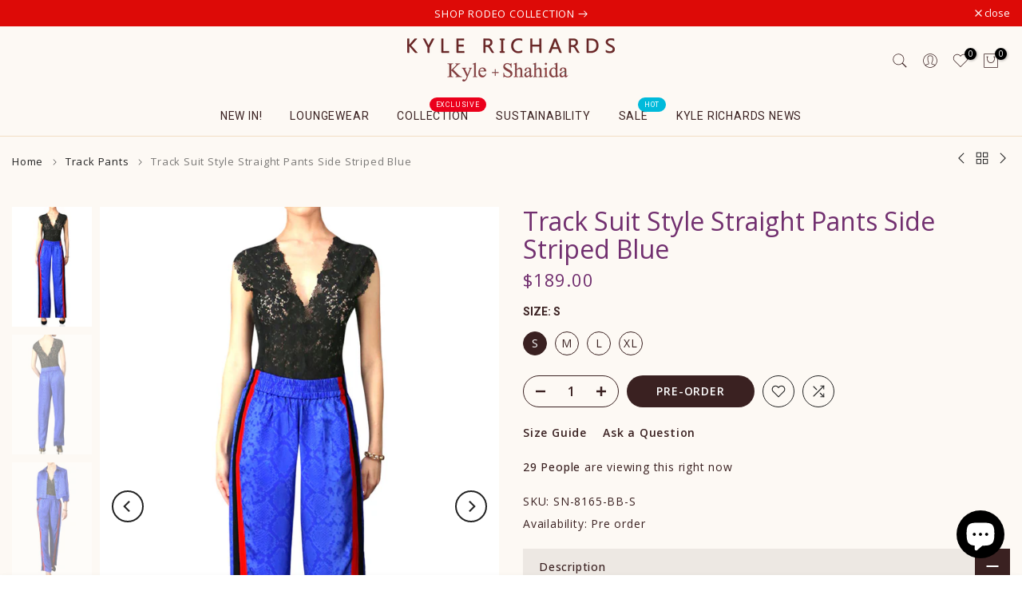

--- FILE ---
content_type: text/html; charset=utf-8
request_url: https://www.kylexshahida.com/collections/wide-leg-track-pants/products/track-suit-style-straight-pants-side-striped-blue
body_size: 42972
content:
<!doctype html><html class="t4sp-theme t4s-wrapper__custom rtl_false swatch_color_style_2 pr_border_style_1 pr_img_effect_2 enable_eff_img1_true badge_shape_1 css_for_wis_app_true shadow_round_img_false t4s-header__bottom is-remove-unavai-2 t4_compare_true t4s-cart-count-0 t4s-pr-ellipsis-false
 no-js" lang="en">
  <head>
    <meta charset="utf-8">
    <meta http-equiv="X-UA-Compatible" content="IE=edge">
    <meta name="viewport" content="width=device-width, initial-scale=1, height=device-height, minimum-scale=1.0, maximum-scale=1.0">
    <meta name="apple-domain-verification" content="TuJeK_035RjXd7ssvTaluXRfswRf5CoIzw40m8w5aBM">
    <meta name="msvalidate.01" content="B2238163F44FD36109BB90889B7E09A5" />
    <meta name="theme-color" content="#fff">
    <meta name="google-site-verification" content="a-SEb_9tLhm70WBu71se6-c0_Fm6cy5OVcDbYDhaGuc" />
    <link rel="canonical" href="https://www.kylexshahida.com/products/track-suit-style-straight-pants-side-striped-blue">
    <link rel="preconnect" href="https://cdn.shopify.com" crossorigin><link rel="shortcut icon" type="image/png" href="//www.kylexshahida.com/cdn/shop/files/kyle_shahida-color-logo-heart-favicon.png?v=1613767652&width=32"><link rel="apple-touch-icon-precomposed" type="image/png" sizes="152x152" href="//www.kylexshahida.com/cdn/shop/files/kyle_shahida-color-logo-heart-favicon.png?v=1613767652&width=152"><title>Striped Blue Pants - Designer Track Pants For Women - Kyle x Shahida</title>
    <meta name="description" content="Explore the new season luxury clothes or shop bestsellers. Discover Designer Track Pants For Women, Striped Pants &amp; Blue Pants collections at Kyle x Shahida. Shop best-fit pants for women and get the best deals on luxury clothing."><meta name="keywords" content="Track Suit Style Straight Pants Side Striped Blue, Kyle x Shahida, www.kylexshahida.com"/><meta name="author" content="Kyle Richards">

<meta property="og:site_name" content="Kyle x Shahida">
<meta property="og:url" content="https://www.kylexshahida.com/products/track-suit-style-straight-pants-side-striped-blue">
<meta property="og:title" content="Striped Blue Pants - Designer Track Pants For Women - Kyle x Shahida">
<meta property="og:type" content="product">
<meta property="og:description" content="Explore the new season luxury clothes or shop bestsellers. Discover Designer Track Pants For Women, Striped Pants &amp; Blue Pants collections at Kyle x Shahida. Shop best-fit pants for women and get the best deals on luxury clothing."><meta property="og:image" content="http://www.kylexshahida.com/cdn/shop/products/Kyle-Silk-Satin-Pants-In-Snake-Skin-Blue.jpg?v=1604143682">
  <meta property="og:image:secure_url" content="https://www.kylexshahida.com/cdn/shop/products/Kyle-Silk-Satin-Pants-In-Snake-Skin-Blue.jpg?v=1604143682">
  <meta property="og:image:width" content="1280">
  <meta property="og:image:height" content="1920"><meta property="og:price:amount" content="189.00">
  <meta property="og:price:currency" content="USD"><meta name="twitter:site" content="@https://x.com/KyleAndShahida"><meta name="twitter:card" content="summary_large_image">
<meta name="twitter:title" content="Striped Blue Pants - Designer Track Pants For Women - Kyle x Shahida">
<meta name="twitter:description" content="Explore the new season luxury clothes or shop bestsellers. Discover Designer Track Pants For Women, Striped Pants &amp; Blue Pants collections at Kyle x Shahida. Shop best-fit pants for women and get the best deals on luxury clothing."><script src="//www.kylexshahida.com/cdn/shop/t/12/assets/lazysizes.min.js?v=19113999703148210021728987623" async="async"></script>
    <script src="//www.kylexshahida.com/cdn/shop/t/12/assets/global.min.js?v=38540426977691419761728987622" defer="defer"></script>
    <script>window.performance && window.performance.mark && window.performance.mark('shopify.content_for_header.start');</script><meta name="google-site-verification" content="fcnGCxMvOApwRyL6rNOCKVQFRXyQejE3wDRoihdfr44">
<meta name="google-site-verification" content="bH9_qmhiWruoA_kLFenG3JRpk7itH5FPn3DoK8Pubzg">
<meta id="shopify-digital-wallet" name="shopify-digital-wallet" content="/48309436573/digital_wallets/dialog">
<meta name="shopify-checkout-api-token" content="e83869a6ce7de3ae4e856193b789a77e">
<meta id="in-context-paypal-metadata" data-shop-id="48309436573" data-venmo-supported="true" data-environment="production" data-locale="en_US" data-paypal-v4="true" data-currency="USD">
<link rel="alternate" hreflang="x-default" href="https://www.kylexshahida.com/products/track-suit-style-straight-pants-side-striped-blue">
<link rel="alternate" hreflang="en" href="https://www.kylexshahida.com/products/track-suit-style-straight-pants-side-striped-blue">
<link rel="alternate" hreflang="en-CA" href="https://www.kylexshahida.com/en-ca/products/track-suit-style-straight-pants-side-striped-blue">
<link rel="alternate" hreflang="en-AU" href="https://www.kylexshahida.com/en-au/products/track-suit-style-straight-pants-side-striped-blue">
<link rel="alternate" hreflang="fr-FR" href="https://www.kylexshahida.com/fr-fr/products/track-suit-style-straight-pants-side-striped-blue">
<link rel="alternate" hreflang="de-DE" href="https://www.kylexshahida.com/de-de/products/track-suit-style-straight-pants-side-striped-blue">
<link rel="alternate" hreflang="en-DE" href="https://www.kylexshahida.com/en-de/products/track-suit-style-straight-pants-side-striped-blue">
<link rel="alternate" hreflang="sv-SE" href="https://www.kylexshahida.com/sv-se/products/track-suit-style-straight-pants-side-striped-blue">
<link rel="alternate" hreflang="en-SE" href="https://www.kylexshahida.com/en-se/products/track-suit-style-straight-pants-side-striped-blue">
<link rel="alternate" hreflang="it-IT" href="https://www.kylexshahida.com/it-it/products/track-suit-style-straight-pants-side-striped-blue">
<link rel="alternate" hreflang="en-IT" href="https://www.kylexshahida.com/en-it/products/track-suit-style-straight-pants-side-striped-blue">
<link rel="alternate" hreflang="pl-PL" href="https://www.kylexshahida.com/pl-pl/products/track-suit-style-straight-pants-side-striped-blue">
<link rel="alternate" hreflang="en-PL" href="https://www.kylexshahida.com/en-pl/products/track-suit-style-straight-pants-side-striped-blue">
<link rel="alternate" hreflang="el-GR" href="https://www.kylexshahida.com/el-gr/products/track-suit-style-straight-pants-side-striped-blue">
<link rel="alternate" hreflang="en-GR" href="https://www.kylexshahida.com/en-gr/products/track-suit-style-straight-pants-side-striped-blue">
<link rel="alternate" hreflang="bg-BG" href="https://www.kylexshahida.com/bg-bg/products/track-suit-style-straight-pants-side-striped-blue">
<link rel="alternate" hreflang="en-BG" href="https://www.kylexshahida.com/en-bg/products/track-suit-style-straight-pants-side-striped-blue">
<link rel="alternate" hreflang="hr-HR" href="https://www.kylexshahida.com/hr-hr/products/track-suit-style-straight-pants-side-striped-blue">
<link rel="alternate" hreflang="en-HR" href="https://www.kylexshahida.com/en-hr/products/track-suit-style-straight-pants-side-striped-blue">
<link rel="alternate" hreflang="da-DK" href="https://www.kylexshahida.com/da-dk/products/track-suit-style-straight-pants-side-striped-blue">
<link rel="alternate" hreflang="en-DK" href="https://www.kylexshahida.com/en-dk/products/track-suit-style-straight-pants-side-striped-blue">
<link rel="alternate" hreflang="nl-NL" href="https://www.kylexshahida.com/nl-nl/products/track-suit-style-straight-pants-side-striped-blue">
<link rel="alternate" hreflang="en-NL" href="https://www.kylexshahida.com/en-nl/products/track-suit-style-straight-pants-side-striped-blue">
<link rel="alternate" hreflang="et-EE" href="https://www.kylexshahida.com/et-ee/products/track-suit-style-straight-pants-side-striped-blue">
<link rel="alternate" hreflang="en-EE" href="https://www.kylexshahida.com/en-ee/products/track-suit-style-straight-pants-side-striped-blue">
<link rel="alternate" hreflang="en-FI" href="https://www.kylexshahida.com/en-fi/products/track-suit-style-straight-pants-side-striped-blue">
<link rel="alternate" hreflang="fi-FI" href="https://www.kylexshahida.com/fi-fi/products/track-suit-style-straight-pants-side-striped-blue">
<link rel="alternate" hreflang="hu-HU" href="https://www.kylexshahida.com/hu-hu/products/track-suit-style-straight-pants-side-striped-blue">
<link rel="alternate" hreflang="en-HU" href="https://www.kylexshahida.com/en-hu/products/track-suit-style-straight-pants-side-striped-blue">
<link rel="alternate" hreflang="ga-IE" href="https://www.kylexshahida.com/ga-ie/products/track-suit-style-straight-pants-side-striped-blue">
<link rel="alternate" hreflang="en-IE" href="https://www.kylexshahida.com/en-ie/products/track-suit-style-straight-pants-side-striped-blue">
<link rel="alternate" hreflang="lv-LV" href="https://www.kylexshahida.com/lv-lv/products/track-suit-style-straight-pants-side-striped-blue">
<link rel="alternate" hreflang="en-LV" href="https://www.kylexshahida.com/en-lv/products/track-suit-style-straight-pants-side-striped-blue">
<link rel="alternate" hreflang="lt-LT" href="https://www.kylexshahida.com/lt-lt/products/track-suit-style-straight-pants-side-striped-blue">
<link rel="alternate" hreflang="en-LT" href="https://www.kylexshahida.com/en-lt/products/track-suit-style-straight-pants-side-striped-blue">
<link rel="alternate" hreflang="mt-MT" href="https://www.kylexshahida.com/mt-mt/products/track-suit-style-straight-pants-side-striped-blue">
<link rel="alternate" hreflang="en-MT" href="https://www.kylexshahida.com/en-mt/products/track-suit-style-straight-pants-side-striped-blue">
<link rel="alternate" hreflang="en-RO" href="https://www.kylexshahida.com/en-ro/products/track-suit-style-straight-pants-side-striped-blue">
<link rel="alternate" hreflang="en-SK" href="https://www.kylexshahida.com/en-sk/products/track-suit-style-straight-pants-side-striped-blue">
<link rel="alternate" hreflang="en-SI" href="https://www.kylexshahida.com/en-si/products/track-suit-style-straight-pants-side-striped-blue">
<link rel="alternate" hreflang="en-IL" href="https://www.kylexshahida.com/en-il/products/track-suit-style-straight-pants-side-striped-blue">
<link rel="alternate" hreflang="cs-CZ" href="https://www.kylexshahida.com/cs-cz/products/track-suit-style-straight-pants-side-striped-blue">
<link rel="alternate" hreflang="en-CZ" href="https://www.kylexshahida.com/en-cz/products/track-suit-style-straight-pants-side-striped-blue">
<link rel="alternate" hreflang="en-PT" href="https://www.kylexshahida.com/en-pt/products/track-suit-style-straight-pants-side-striped-blue">
<link rel="alternate" hreflang="ar-SA" href="https://www.kylexshahida.com/ar-sa/products/track-suit-style-straight-pants-side-striped-blue">
<link rel="alternate" hreflang="en-SA" href="https://www.kylexshahida.com/en-sa/products/track-suit-style-straight-pants-side-striped-blue">
<link rel="alternate" type="application/json+oembed" href="https://www.kylexshahida.com/products/track-suit-style-straight-pants-side-striped-blue.oembed">
<script async="async" src="/checkouts/internal/preloads.js?locale=en-US"></script>
<script id="shopify-features" type="application/json">{"accessToken":"e83869a6ce7de3ae4e856193b789a77e","betas":["rich-media-storefront-analytics"],"domain":"www.kylexshahida.com","predictiveSearch":true,"shopId":48309436573,"locale":"en"}</script>
<script>var Shopify = Shopify || {};
Shopify.shop = "kyle-shahida.myshopify.com";
Shopify.locale = "en";
Shopify.currency = {"active":"USD","rate":"1.0"};
Shopify.country = "US";
Shopify.theme = {"name":"kalles-v4-3-6-official","id":145820614881,"schema_name":"Kalles","schema_version":"4.3.6","theme_store_id":null,"role":"main"};
Shopify.theme.handle = "null";
Shopify.theme.style = {"id":null,"handle":null};
Shopify.cdnHost = "www.kylexshahida.com/cdn";
Shopify.routes = Shopify.routes || {};
Shopify.routes.root = "/";</script>
<script type="module">!function(o){(o.Shopify=o.Shopify||{}).modules=!0}(window);</script>
<script>!function(o){function n(){var o=[];function n(){o.push(Array.prototype.slice.apply(arguments))}return n.q=o,n}var t=o.Shopify=o.Shopify||{};t.loadFeatures=n(),t.autoloadFeatures=n()}(window);</script>
<script id="shop-js-analytics" type="application/json">{"pageType":"product"}</script>
<script defer="defer" async type="module" src="//www.kylexshahida.com/cdn/shopifycloud/shop-js/modules/v2/client.init-shop-cart-sync_C5BV16lS.en.esm.js"></script>
<script defer="defer" async type="module" src="//www.kylexshahida.com/cdn/shopifycloud/shop-js/modules/v2/chunk.common_CygWptCX.esm.js"></script>
<script type="module">
  await import("//www.kylexshahida.com/cdn/shopifycloud/shop-js/modules/v2/client.init-shop-cart-sync_C5BV16lS.en.esm.js");
await import("//www.kylexshahida.com/cdn/shopifycloud/shop-js/modules/v2/chunk.common_CygWptCX.esm.js");

  window.Shopify.SignInWithShop?.initShopCartSync?.({"fedCMEnabled":true,"windoidEnabled":true});

</script>
<script>(function() {
  var isLoaded = false;
  function asyncLoad() {
    if (isLoaded) return;
    isLoaded = true;
    var urls = ["https:\/\/js.smile.io\/v1\/smile-shopify.js?shop=kyle-shahida.myshopify.com","https:\/\/d18eg7dreypte5.cloudfront.net\/browse-abandonment\/smsbump_timer.js?shop=kyle-shahida.myshopify.com"];
    for (var i = 0; i < urls.length; i++) {
      var s = document.createElement('script');
      s.type = 'text/javascript';
      s.async = true;
      s.src = urls[i];
      var x = document.getElementsByTagName('script')[0];
      x.parentNode.insertBefore(s, x);
    }
  };
  if(window.attachEvent) {
    window.attachEvent('onload', asyncLoad);
  } else {
    window.addEventListener('load', asyncLoad, false);
  }
})();</script>
<script id="__st">var __st={"a":48309436573,"offset":-18000,"reqid":"501afafe-ec31-4a1d-a6a1-040c1a25ee4c-1768621240","pageurl":"www.kylexshahida.com\/collections\/wide-leg-track-pants\/products\/track-suit-style-straight-pants-side-striped-blue","u":"e2e26eafd50e","p":"product","rtyp":"product","rid":5777623253149};</script>
<script>window.ShopifyPaypalV4VisibilityTracking = true;</script>
<script id="captcha-bootstrap">!function(){'use strict';const t='contact',e='account',n='new_comment',o=[[t,t],['blogs',n],['comments',n],[t,'customer']],c=[[e,'customer_login'],[e,'guest_login'],[e,'recover_customer_password'],[e,'create_customer']],r=t=>t.map((([t,e])=>`form[action*='/${t}']:not([data-nocaptcha='true']) input[name='form_type'][value='${e}']`)).join(','),a=t=>()=>t?[...document.querySelectorAll(t)].map((t=>t.form)):[];function s(){const t=[...o],e=r(t);return a(e)}const i='password',u='form_key',d=['recaptcha-v3-token','g-recaptcha-response','h-captcha-response',i],f=()=>{try{return window.sessionStorage}catch{return}},m='__shopify_v',_=t=>t.elements[u];function p(t,e,n=!1){try{const o=window.sessionStorage,c=JSON.parse(o.getItem(e)),{data:r}=function(t){const{data:e,action:n}=t;return t[m]||n?{data:e,action:n}:{data:t,action:n}}(c);for(const[e,n]of Object.entries(r))t.elements[e]&&(t.elements[e].value=n);n&&o.removeItem(e)}catch(o){console.error('form repopulation failed',{error:o})}}const l='form_type',E='cptcha';function T(t){t.dataset[E]=!0}const w=window,h=w.document,L='Shopify',v='ce_forms',y='captcha';let A=!1;((t,e)=>{const n=(g='f06e6c50-85a8-45c8-87d0-21a2b65856fe',I='https://cdn.shopify.com/shopifycloud/storefront-forms-hcaptcha/ce_storefront_forms_captcha_hcaptcha.v1.5.2.iife.js',D={infoText:'Protected by hCaptcha',privacyText:'Privacy',termsText:'Terms'},(t,e,n)=>{const o=w[L][v],c=o.bindForm;if(c)return c(t,g,e,D).then(n);var r;o.q.push([[t,g,e,D],n]),r=I,A||(h.body.append(Object.assign(h.createElement('script'),{id:'captcha-provider',async:!0,src:r})),A=!0)});var g,I,D;w[L]=w[L]||{},w[L][v]=w[L][v]||{},w[L][v].q=[],w[L][y]=w[L][y]||{},w[L][y].protect=function(t,e){n(t,void 0,e),T(t)},Object.freeze(w[L][y]),function(t,e,n,w,h,L){const[v,y,A,g]=function(t,e,n){const i=e?o:[],u=t?c:[],d=[...i,...u],f=r(d),m=r(i),_=r(d.filter((([t,e])=>n.includes(e))));return[a(f),a(m),a(_),s()]}(w,h,L),I=t=>{const e=t.target;return e instanceof HTMLFormElement?e:e&&e.form},D=t=>v().includes(t);t.addEventListener('submit',(t=>{const e=I(t);if(!e)return;const n=D(e)&&!e.dataset.hcaptchaBound&&!e.dataset.recaptchaBound,o=_(e),c=g().includes(e)&&(!o||!o.value);(n||c)&&t.preventDefault(),c&&!n&&(function(t){try{if(!f())return;!function(t){const e=f();if(!e)return;const n=_(t);if(!n)return;const o=n.value;o&&e.removeItem(o)}(t);const e=Array.from(Array(32),(()=>Math.random().toString(36)[2])).join('');!function(t,e){_(t)||t.append(Object.assign(document.createElement('input'),{type:'hidden',name:u})),t.elements[u].value=e}(t,e),function(t,e){const n=f();if(!n)return;const o=[...t.querySelectorAll(`input[type='${i}']`)].map((({name:t})=>t)),c=[...d,...o],r={};for(const[a,s]of new FormData(t).entries())c.includes(a)||(r[a]=s);n.setItem(e,JSON.stringify({[m]:1,action:t.action,data:r}))}(t,e)}catch(e){console.error('failed to persist form',e)}}(e),e.submit())}));const S=(t,e)=>{t&&!t.dataset[E]&&(n(t,e.some((e=>e===t))),T(t))};for(const o of['focusin','change'])t.addEventListener(o,(t=>{const e=I(t);D(e)&&S(e,y())}));const B=e.get('form_key'),M=e.get(l),P=B&&M;t.addEventListener('DOMContentLoaded',(()=>{const t=y();if(P)for(const e of t)e.elements[l].value===M&&p(e,B);[...new Set([...A(),...v().filter((t=>'true'===t.dataset.shopifyCaptcha))])].forEach((e=>S(e,t)))}))}(h,new URLSearchParams(w.location.search),n,t,e,['guest_login'])})(!0,!0)}();</script>
<script integrity="sha256-4kQ18oKyAcykRKYeNunJcIwy7WH5gtpwJnB7kiuLZ1E=" data-source-attribution="shopify.loadfeatures" defer="defer" src="//www.kylexshahida.com/cdn/shopifycloud/storefront/assets/storefront/load_feature-a0a9edcb.js" crossorigin="anonymous"></script>
<script data-source-attribution="shopify.dynamic_checkout.dynamic.init">var Shopify=Shopify||{};Shopify.PaymentButton=Shopify.PaymentButton||{isStorefrontPortableWallets:!0,init:function(){window.Shopify.PaymentButton.init=function(){};var t=document.createElement("script");t.src="https://www.kylexshahida.com/cdn/shopifycloud/portable-wallets/latest/portable-wallets.en.js",t.type="module",document.head.appendChild(t)}};
</script>
<script data-source-attribution="shopify.dynamic_checkout.buyer_consent">
  function portableWalletsHideBuyerConsent(e){var t=document.getElementById("shopify-buyer-consent"),n=document.getElementById("shopify-subscription-policy-button");t&&n&&(t.classList.add("hidden"),t.setAttribute("aria-hidden","true"),n.removeEventListener("click",e))}function portableWalletsShowBuyerConsent(e){var t=document.getElementById("shopify-buyer-consent"),n=document.getElementById("shopify-subscription-policy-button");t&&n&&(t.classList.remove("hidden"),t.removeAttribute("aria-hidden"),n.addEventListener("click",e))}window.Shopify?.PaymentButton&&(window.Shopify.PaymentButton.hideBuyerConsent=portableWalletsHideBuyerConsent,window.Shopify.PaymentButton.showBuyerConsent=portableWalletsShowBuyerConsent);
</script>
<script data-source-attribution="shopify.dynamic_checkout.cart.bootstrap">document.addEventListener("DOMContentLoaded",(function(){function t(){return document.querySelector("shopify-accelerated-checkout-cart, shopify-accelerated-checkout")}if(t())Shopify.PaymentButton.init();else{new MutationObserver((function(e,n){t()&&(Shopify.PaymentButton.init(),n.disconnect())})).observe(document.body,{childList:!0,subtree:!0})}}));
</script>
<script id='scb4127' type='text/javascript' async='' src='https://www.kylexshahida.com/cdn/shopifycloud/privacy-banner/storefront-banner.js'></script><link id="shopify-accelerated-checkout-styles" rel="stylesheet" media="screen" href="https://www.kylexshahida.com/cdn/shopifycloud/portable-wallets/latest/accelerated-checkout-backwards-compat.css" crossorigin="anonymous">
<style id="shopify-accelerated-checkout-cart">
        #shopify-buyer-consent {
  margin-top: 1em;
  display: inline-block;
  width: 100%;
}

#shopify-buyer-consent.hidden {
  display: none;
}

#shopify-subscription-policy-button {
  background: none;
  border: none;
  padding: 0;
  text-decoration: underline;
  font-size: inherit;
  cursor: pointer;
}

#shopify-subscription-policy-button::before {
  box-shadow: none;
}

      </style>

<script>window.performance && window.performance.mark && window.performance.mark('shopify.content_for_header.end');</script>
<link rel="preconnect" href="https://fonts.googleapis.com">
    <link rel="preconnect" href="https://fonts.gstatic.com" crossorigin><link rel="stylesheet" href="https://fonts.googleapis.com/css?family=Open+Sans:300,300i,400,400i,500,500i,600,600i,700,700i,800,800i|Roboto:300,300i,400,400i,500,500i,600,600i,700,700i,800,800i&display=swap" media="print" onload="this.media='all'"><link href="//www.kylexshahida.com/cdn/shop/t/12/assets/base.css?v=148315924217902738901762840937" rel="stylesheet" type="text/css" media="all" /><style data-shopify>:root {
        
         /* CSS Variables */
        --wrapper-mw      : 1325px;
        --font-family-1   : Open Sans;
        --font-family-2   : Roboto;
        --font-family-3   : Roboto;
        --font-body-family   : Open Sans;
        --font-heading-family: Roboto;
       
        
        --t4s-success-color       : #428445;
        --t4s-success-color-rgb   : 66, 132, 69;
        --t4s-warning-color       : #e0b252;
        --t4s-warning-color-rgb   : 224, 178, 82;
        --t4s-error-color         : #EB001B;
        --t4s-error-color-rgb     : 235, 0, 27;
        --t4s-light-color         : #ffffff;
        --t4s-dark-color          : #222222;
        --t4s-highlight-color     : #ec0101;
        --t4s-tooltip-background  : #3a2121;
        --t4s-tooltip-color       : #fff;
        --primary-sw-color        : #3a2121;
        --primary-sw-color-rgb    : 58, 33, 33;
        --border-sw-color         : #3a2121;
        --secondary-sw-color      : #fff;
        --primary-price-color     : #3a2121;
        --secondary-price-color   : #222222;
        
        --t4s-body-background     : #fff;
        --text-color              : #3a2121;
        --text-color-rgb          : 58, 33, 33;
        --heading-color           : #3a2121;
        --accent-color            : #3a2121;
        --accent-color-rgb        : 58, 33, 33;
        --accent-color-darken     : #090505;
        --accent-color-hover      : var(--accent-color-darken);
        --secondary-color         : #3a2121;
        --secondary-color-rgb     : 58, 33, 33;
        --link-color              : #3a2121;
        --link-color-hover        : #222222;
        --border-color            : #f2dec4;
        --border-color-rgb        : 242, 222, 196;
        --border-primary-color    : #f2dec4;
        --button-background       : #3a2121;
        --button-color            : #fff;
        --button-background-hover : #3a2121;
        --button-color-hover      : #fff;

        --sale-badge-background    : #ff4e00;
        --sale-badge-color         : #fff;
        --new-badge-background     : #109533;
        --new-badge-color          : #fff;
        --preorder-badge-background: #0774d7;
        --preorder-badge-color     : #fff;
        --soldout-badge-background : #999999;
        --soldout-badge-color      : #fff;
        --custom-badge-background  : #00A500;
        --custom-badge-color       : #fff;/* Shopify related variables */
        --payment-terms-background-color: ;
        
        --lz-background: #fff;
        --lz-img: url("//www.kylexshahida.com/cdn/shop/t/12/assets/t4s_loader.svg?v=5744118771991736261729077047");}

    html {
      font-size: 62.5%;
      height: 100%;
    }

    body {
      margin: 0;
      overflow-x: hidden;
      font-size:14px;
      letter-spacing: 0.5px;
      color: var(--text-color);
      font-family: var(--font-body-family);
      line-height: 1.7;
      font-weight: 400;
      -webkit-font-smoothing: auto;
      -moz-osx-font-smoothing: auto;
    }
    /*
    @media screen and (min-width: 750px) {
      body {
        font-size: 1.6rem;
      }
    }
    */

    h1, h2, h3, h4, h5, h6, .t4s_as_title {
      color: var(--heading-color);
      font-family: var(--font-heading-family);
      line-height: 1.4;
      font-weight: 600;
      letter-spacing: 0px;
    }
    h1 { font-size: 37px }
    h2 { font-size: 29px }
    h3 { font-size: 23px }
    h4 { font-size: 18px }
    h5 { font-size: 17px }
    h6 { font-size: 15.5px }
    a,.t4s_as_link {
      /* font-family: var(--font-link-family); */
      color: var(--link-color);
    }
    a:hover,.t4s_as_link:hover {
      color: var(--link-color-hover);
    }
    button,
    input,
    optgroup,
    select,
    textarea {
      border-color: var(--border-color);
    }
    .t4s_as_button,
    button,
    input[type="button"]:not(.t4s-btn),
    input[type="reset"],
    input[type="submit"]:not(.t4s-btn) {
      font-family: var(--font-button-family);
      color: var(--button-color);
      background-color: var(--button-background);
      border-color: var(--button-background);
    }
    .t4s_as_button:hover,
    button:hover,
    input[type="button"]:not(.t4s-btn):hover, 
    input[type="reset"]:hover,
    input[type="submit"]:not(.t4s-btn):hover  {
      color: var(--button-color-hover);
      background-color: var(--button-background-hover);
      border-color: var(--button-background-hover);
    }
    
    .t4s-cp,.t4s-color-accent { color : var(--accent-color) }.t4s-ct,.t4s-color-text { color : var(--text-color) }.t4s-ch,.t4ss-color-heading { color : var(--heading-color) }.t4s-csecondary { color : var(--secondary-color) }
    
    .t4s-fnt-fm-1 {
      font-family: var(--font-family-1) !important;
    }
    .t4s-fnt-fm-2 {
      font-family: var(--font-family-2) !important;
    }
    .t4s-fnt-fm-3 {
      font-family: var(--font-family-3) !important;
    }
    .t4s-cr {
        color: var(--t4s-highlight-color);
    }
    .t4s-price__sale { color: var(--primary-price-color); }.t4s-fix-overflow.t4s-row { max-width: 100vw;margin-left: auto;margin-right: auto;}.lazyloadt4s-opt {opacity: 1 !important;transition: opacity 0s, transform 1s !important;}.t4s-d-block {display: block;}.t4s-d-none {display: none;}@media (min-width: 768px) {.t4s-d-md-block {display: block;}.t4s-d-md-none {display: none; }}@media (min-width: 1025px) {.t4s-d-lg-block {display: block;}.t4s-d-lg-none {display: none; }}</style><script>
  const isBehaviorSmooth = 'scrollBehavior' in document.documentElement.style && getComputedStyle(document.documentElement).scrollBehavior === 'smooth';
  const t4sXMLHttpRequest = window.XMLHttpRequest, documentElementT4s = document.documentElement; documentElementT4s.className = documentElementT4s.className.replace('no-js', 'js');function loadImageT4s(_this) { _this.classList.add('lazyloadt4sed')};(function() { const matchMediaHoverT4s = (window.matchMedia('(-moz-touch-enabled: 1), (hover: none)')).matches; documentElementT4s.className += ((window.CSS && window.CSS.supports('(position: sticky) or (position: -webkit-sticky)')) ? ' t4sp-sticky' : ' t4sp-no-sticky'); documentElementT4s.className += matchMediaHoverT4s ? ' t4sp-no-hover' : ' t4sp-hover'; window.onpageshow = function() { if (performance.navigation.type === 2) {document.dispatchEvent(new CustomEvent('cart:refresh'))} }; if (!matchMediaHoverT4s && window.width > 1024) { document.addEventListener('mousemove', function(evt) { documentElementT4s.classList.replace('t4sp-no-hover','t4sp-hover'); document.dispatchEvent(new CustomEvent('theme:hover')); }, {once : true} ); } }());</script><link rel="stylesheet" href="//www.kylexshahida.com/cdn/shop/t/12/assets/ecomrise-colors.css?v=111603181540343972631728987622" media="print" onload="this.media='all'"><!-- BEGIN app block: shopify://apps/webrex-seo-schema/blocks/webrexSeoEmbed/283875bf-bf86-4e78-831b-502ad0c4a5c2 -->




  <!-- BEGIN app snippet: productSnippet -->
<script type="application/ld+json" class="webrex_seo_schema">
      
        {
            "@context": "https://schema.org",
            "@type":"Product",
            "@id": "https://www.kylexshahida.com/products/track-suit-style-straight-pants-side-striped-blue#product",
            "url": "https://www.kylexshahida.com/products/track-suit-style-straight-pants-side-striped-blue",
            "name": "Striped Blue Pants - Designer Track Pants For Women - Kyle x Shahida",
            "image": "https://www.kylexshahida.com//www.kylexshahida.com/cdn/shop/products/Kyle-Silk-Satin-Pants-In-Snake-Skin-Blue.jpg?v=1604143682",
            "description": "Explore the new season luxury clothes or shop bestsellers. Discover Designer Track Pants For Women, Striped Pants &amp; Blue Pants collections at Kyle x Shahida. Shop best-fit pants for women and get the best deals on luxury clothing.",
            "brand": {
              "@type": "Brand",
              "name": "Kyle Shahida"
            },
            "sku":"SN-8165-BB-S",
            "mpn":"SN-8165-BB-S", 
            

  


            "offers":[
                {
                  "@type": "Offer",
                  "url": "https://www.kylexshahida.com/products/track-suit-style-straight-pants-side-striped-blue?variant=47521947353313",
                  "itemCondition": "https://schema.org/NewCondition",
                  "availability": "https://schema.org/InStock",
                  "price": "189.0",
                  "priceCurrency": "USD",
                  "priceValidUntil": "2026-02-15", 
                  "gtin8": "42953117", 
                  "sku":"SN-8165-BB-S",
                  "shippingDetails": {
                        "@type": "OfferShippingDetails",
                        "shippingRate": {
                            "@type": "MonetaryAmount",
                            "value": 19.99,
                            "currency": "USD"
                        },
                        "shippingDestination": {
                            "@type": "DefinedRegion",
                            "addressCountry": "US"
                        },
                        "deliveryTime": {
                            "@type": "ShippingDeliveryTime",
                            "handlingTime": {
                                "@type": "QuantitativeValue",
                                "minValue": 3,
                                "maxValue": 7,
                                "unitCode": "d"
                            },
                            "transitTime": {
                            "@type": "QuantitativeValue",
                            "minValue": 1,
                            "maxValue": 7,
                            "unitCode": "d"
                            }
                        }
                        },
                        "hasMerchantReturnPolicy":{
                            "@type": "MerchantReturnPolicy",
                            "applicableCountry": "US",
                            "returnPolicyCountry": "US",
                            "returnPolicyCategory": "MerchantReturnFiniteReturnWindow",
                            "merchantReturnDays": 3 ,
                            "refundType": "StoreCreditRefund",
                            "returnMethod": "ReturnByMail",
                            "returnFees": "https://schema.org/FreeReturn"
                        }
                    },
              
                {
                  "@type": "Offer",
                  "url": "https://www.kylexshahida.com/products/track-suit-style-straight-pants-side-striped-blue?variant=47521947386081",
                  "itemCondition": "https://schema.org/NewCondition",
                  "availability": "https://schema.org/InStock",
                  "price": "189.0",
                  "priceCurrency": "USD",
                  "priceValidUntil": "2026-02-15", 
                  "gtin8": "42985885", 
                  "sku":"SN-8165-BB-M",
                  "shippingDetails": {
                        "@type": "OfferShippingDetails",
                        "shippingRate": {
                            "@type": "MonetaryAmount",
                            "value": 19.99,
                            "currency": "USD"
                        },
                        "shippingDestination": {
                            "@type": "DefinedRegion",
                            "addressCountry": "US"
                        },
                        "deliveryTime": {
                            "@type": "ShippingDeliveryTime",
                            "handlingTime": {
                                "@type": "QuantitativeValue",
                                "minValue": 3,
                                "maxValue": 7,
                                "unitCode": "d"
                            },
                            "transitTime": {
                            "@type": "QuantitativeValue",
                            "minValue": 1,
                            "maxValue": 7,
                            "unitCode": "d"
                            }
                        }
                        },
                        "hasMerchantReturnPolicy":{
                            "@type": "MerchantReturnPolicy",
                            "applicableCountry": "US",
                            "returnPolicyCountry": "US",
                            "returnPolicyCategory": "MerchantReturnFiniteReturnWindow",
                            "merchantReturnDays": 3 ,
                            "refundType": "StoreCreditRefund",
                            "returnMethod": "ReturnByMail",
                            "returnFees": "https://schema.org/FreeReturn"
                        }
                    },
              
                {
                  "@type": "Offer",
                  "url": "https://www.kylexshahida.com/products/track-suit-style-straight-pants-side-striped-blue?variant=47521947418849",
                  "itemCondition": "https://schema.org/NewCondition",
                  "availability": "https://schema.org/InStock",
                  "price": "189.0",
                  "priceCurrency": "USD",
                  "priceValidUntil": "2026-02-15", 
                  "gtin8": "43018653", 
                  "sku":"SN-8165-BB-L",
                  "shippingDetails": {
                        "@type": "OfferShippingDetails",
                        "shippingRate": {
                            "@type": "MonetaryAmount",
                            "value": 19.99,
                            "currency": "USD"
                        },
                        "shippingDestination": {
                            "@type": "DefinedRegion",
                            "addressCountry": "US"
                        },
                        "deliveryTime": {
                            "@type": "ShippingDeliveryTime",
                            "handlingTime": {
                                "@type": "QuantitativeValue",
                                "minValue": 3,
                                "maxValue": 7,
                                "unitCode": "d"
                            },
                            "transitTime": {
                            "@type": "QuantitativeValue",
                            "minValue": 1,
                            "maxValue": 7,
                            "unitCode": "d"
                            }
                        }
                        },
                        "hasMerchantReturnPolicy":{
                            "@type": "MerchantReturnPolicy",
                            "applicableCountry": "US",
                            "returnPolicyCountry": "US",
                            "returnPolicyCategory": "MerchantReturnFiniteReturnWindow",
                            "merchantReturnDays": 3 ,
                            "refundType": "StoreCreditRefund",
                            "returnMethod": "ReturnByMail",
                            "returnFees": "https://schema.org/FreeReturn"
                        }
                    },
              
                {
                  "@type": "Offer",
                  "url": "https://www.kylexshahida.com/products/track-suit-style-straight-pants-side-striped-blue?variant=47521947451617",
                  "itemCondition": "https://schema.org/NewCondition",
                  "availability": "https://schema.org/InStock",
                  "price": "189.0",
                  "priceCurrency": "USD",
                  "priceValidUntil": "2026-02-15", 
                  "gtin8": "78679521", 
                  "sku":"SN-8165-BB-XL",
                  "shippingDetails": {
                        "@type": "OfferShippingDetails",
                        "shippingRate": {
                            "@type": "MonetaryAmount",
                            "value": 19.99,
                            "currency": "USD"
                        },
                        "shippingDestination": {
                            "@type": "DefinedRegion",
                            "addressCountry": "US"
                        },
                        "deliveryTime": {
                            "@type": "ShippingDeliveryTime",
                            "handlingTime": {
                                "@type": "QuantitativeValue",
                                "minValue": 3,
                                "maxValue": 7,
                                "unitCode": "d"
                            },
                            "transitTime": {
                            "@type": "QuantitativeValue",
                            "minValue": 1,
                            "maxValue": 7,
                            "unitCode": "d"
                            }
                        }
                        },
                        "hasMerchantReturnPolicy":{
                            "@type": "MerchantReturnPolicy",
                            "applicableCountry": "US",
                            "returnPolicyCountry": "US",
                            "returnPolicyCategory": "MerchantReturnFiniteReturnWindow",
                            "merchantReturnDays": 3 ,
                            "refundType": "StoreCreditRefund",
                            "returnMethod": "ReturnByMail",
                            "returnFees": "https://schema.org/FreeReturn"
                        }
                    }
              ]
        }
    </script>
  

<!-- END app snippet -->
  <!-- BEGIN app snippet: productVariant -->

    <script type="application/ld+json" class="webrex_seo_schema">
      
      [
        {
          "@context": "https://schema.org",
          "@type":"ProductGroup",
          "@id": "https://www.kylexshahida.com/products/track-suit-style-straight-pants-side-striped-blue#productgroup",
          "url": "https://www.kylexshahida.com/products/track-suit-style-straight-pants-side-striped-blue",
          "name": "Striped Blue Pants - Designer Track Pants For Women - Kyle x Shahida",
          "image": "https://www.kylexshahida.com/cdn/shop/products/Kyle-Silk-Satin-Pants-In-Snake-Skin-Blue.jpg?v=1604143682",
          "description": "Explore the new season luxury clothes or shop bestsellers. Discover Designer Track Pants For Women, Striped Pants &amp; Blue Pants collections at Kyle x Shahida. Shop best-fit pants for women and get the best deals on luxury clothing.",
          "color": "",
          "material": "",
          
          "brand": {
            "@type": "Brand",
            "name": "Kyle Shahida"
          },
            "sku":"SN-8165-BB-S",
            "mpn":"SN-8165-BB-S",
          

  


          "productGroupID": "5777623253149",
          "hasVariant": [
              
                {
                  "@type": "Product",
                  "sku": "SN-8165-BB-S",
                  "image": "https://www.kylexshahida.com/cdn/shop/products/Kyle-Silk-Satin-Pants-In-Snake-Skin-Blue.jpg?v=1604143682",
                  
                  
                  "name": "Track Suit Style Straight Pants Side Striped Blue - S",
                  "description": "       Shirred Straight Leg Pant\n\nPrinted pull this silky pant\nApprox. 32.5\" inseam\nElastic drawstring waist\nMid - High rise\nRelaxed straight legs\nFull length\nPull-on style\nDry clean\nImported \nDesigned In USA\nModel is 5'10\"\/177 cm and wearing size Small\n\n\nFiber Content: 100% Cupro\n\n\nCare: Gentle hand wash only\nComes in Sizes - S, M, L  Custom Order Made-to-order\n\nCustomization: Special Custom Made Order for our XL, full figure and curvy woman. At 20% additional cost, we offer XS, (12 US ) (14 US), S (16 US), M (18 US), L (20 US).\n\nPlease note: For any customization or custom making please allow 4-5 Weeks due to Covid-19 \n\n \n\n \n\n\n ",
                   "gtin8": "42953117", 
                  "offers": {
                    "@type": "Offer",
                    "url": "https://www.kylexshahida.com/products/track-suit-style-straight-pants-side-striped-blue?variant=47521947353313",
                    "priceCurrency": "USD",
                    "price": "189.0",
                    "priceValidUntil": "2026-02-15",
                    "itemCondition": "https://schema.org/NewCondition",
                    "availability": "https://schema.org/InStock" ,
                    "shippingDetails": { "@id": "#shipping_policy" },
                    "hasMerchantReturnPolicy": { "@id": "#return_policy" } 
                  }
                },
              
                {
                  "@type": "Product",
                  "sku": "SN-8165-BB-M",
                  "image": "https://www.kylexshahida.com/cdn/shop/products/Kyle-Silk-Satin-Pants-In-Snake-Skin-Blue.jpg?v=1604143682",
                  
                  
                  "name": "Track Suit Style Straight Pants Side Striped Blue - M",
                  "description": "       Shirred Straight Leg Pant\n\nPrinted pull this silky pant\nApprox. 32.5\" inseam\nElastic drawstring waist\nMid - High rise\nRelaxed straight legs\nFull length\nPull-on style\nDry clean\nImported \nDesigned In USA\nModel is 5'10\"\/177 cm and wearing size Small\n\n\nFiber Content: 100% Cupro\n\n\nCare: Gentle hand wash only\nComes in Sizes - S, M, L  Custom Order Made-to-order\n\nCustomization: Special Custom Made Order for our XL, full figure and curvy woman. At 20% additional cost, we offer XS, (12 US ) (14 US), S (16 US), M (18 US), L (20 US).\n\nPlease note: For any customization or custom making please allow 4-5 Weeks due to Covid-19 \n\n \n\n \n\n\n ",
                   "gtin8": "42985885", 
                  "offers": {
                    "@type": "Offer",
                    "url": "https://www.kylexshahida.com/products/track-suit-style-straight-pants-side-striped-blue?variant=47521947386081",
                    "priceCurrency": "USD",
                    "price": "189.0",
                    "priceValidUntil": "2026-02-15",
                    "itemCondition": "https://schema.org/NewCondition",
                    "availability": "https://schema.org/InStock" ,
                    "shippingDetails": { "@id": "#shipping_policy" },
                    "hasMerchantReturnPolicy": { "@id": "#return_policy" } 
                  }
                },
              
                {
                  "@type": "Product",
                  "sku": "SN-8165-BB-L",
                  "image": "https://www.kylexshahida.com/cdn/shop/products/Kyle-Silk-Satin-Pants-In-Snake-Skin-Blue.jpg?v=1604143682",
                  
                  
                  "name": "Track Suit Style Straight Pants Side Striped Blue - L",
                  "description": "       Shirred Straight Leg Pant\n\nPrinted pull this silky pant\nApprox. 32.5\" inseam\nElastic drawstring waist\nMid - High rise\nRelaxed straight legs\nFull length\nPull-on style\nDry clean\nImported \nDesigned In USA\nModel is 5'10\"\/177 cm and wearing size Small\n\n\nFiber Content: 100% Cupro\n\n\nCare: Gentle hand wash only\nComes in Sizes - S, M, L  Custom Order Made-to-order\n\nCustomization: Special Custom Made Order for our XL, full figure and curvy woman. At 20% additional cost, we offer XS, (12 US ) (14 US), S (16 US), M (18 US), L (20 US).\n\nPlease note: For any customization or custom making please allow 4-5 Weeks due to Covid-19 \n\n \n\n \n\n\n ",
                   "gtin8": "43018653", 
                  "offers": {
                    "@type": "Offer",
                    "url": "https://www.kylexshahida.com/products/track-suit-style-straight-pants-side-striped-blue?variant=47521947418849",
                    "priceCurrency": "USD",
                    "price": "189.0",
                    "priceValidUntil": "2026-02-15",
                    "itemCondition": "https://schema.org/NewCondition",
                    "availability": "https://schema.org/InStock" ,
                    "shippingDetails": { "@id": "#shipping_policy" },
                    "hasMerchantReturnPolicy": { "@id": "#return_policy" } 
                  }
                },
              
                {
                  "@type": "Product",
                  "sku": "SN-8165-BB-XL",
                  "image": "https://www.kylexshahida.com/cdn/shop/products/Kyle-Silk-Satin-Pants-In-Snake-Skin-Blue.jpg?v=1604143682",
                  
                  
                  "name": "Track Suit Style Straight Pants Side Striped Blue - XL",
                  "description": "       Shirred Straight Leg Pant\n\nPrinted pull this silky pant\nApprox. 32.5\" inseam\nElastic drawstring waist\nMid - High rise\nRelaxed straight legs\nFull length\nPull-on style\nDry clean\nImported \nDesigned In USA\nModel is 5'10\"\/177 cm and wearing size Small\n\n\nFiber Content: 100% Cupro\n\n\nCare: Gentle hand wash only\nComes in Sizes - S, M, L  Custom Order Made-to-order\n\nCustomization: Special Custom Made Order for our XL, full figure and curvy woman. At 20% additional cost, we offer XS, (12 US ) (14 US), S (16 US), M (18 US), L (20 US).\n\nPlease note: For any customization or custom making please allow 4-5 Weeks due to Covid-19 \n\n \n\n \n\n\n ",
                   "gtin8": "78679521", 
                  "offers": {
                    "@type": "Offer",
                    "url": "https://www.kylexshahida.com/products/track-suit-style-straight-pants-side-striped-blue?variant=47521947451617",
                    "priceCurrency": "USD",
                    "price": "189.0",
                    "priceValidUntil": "2026-02-15",
                    "itemCondition": "https://schema.org/NewCondition",
                    "availability": "https://schema.org/InStock" ,
                    "shippingDetails": { "@id": "#shipping_policy" },
                    "hasMerchantReturnPolicy": { "@id": "#return_policy" } 
                  }
                }
              
            ]
          
        }
        ,
         {  
            "@context": "https://schema.org",
            "@type": "OfferShippingDetails",
            "@id": "#shipping_policy",
            "shippingRate": {
              "@type": "MonetaryAmount",
              "value": 19.99,
              "currency": "USD"
            },
            "shippingDestination": {
              "@type": "DefinedRegion",
              "addressCountry": "US"
            },
            "deliveryTime": {
              "@type": "ShippingDeliveryTime",
              "handlingTime": {
                "@type": "QuantitativeValue",
                "minValue": 3,
                "maxValue": 7,
                "unitCode": "d"
              },
              "transitTime": {
                "@type": "QuantitativeValue",
                "minValue": 1,
                "maxValue": 7,
                "unitCode": "d"
              }
            }
          }
        ,
          {
            "@context": "https://schema.org",
            "@type": "MerchantReturnPolicy",
            "@id": "#return_policy",
            "applicableCountry": "US",
            "returnPolicyCategory": "MerchantReturnFiniteReturnWindow" ,
            "merchantReturnDays": 3,
            "refundType": "StoreCreditRefund",
            "returnMethod": "ReturnByMail",
            "returnFees": "https://schema.org/FreeReturn"
          }
        
      ]
    </script>
  

<!-- END app snippet -->







  <!-- BEGIN app snippet: breadcrumb -->


    <script type="application/ld+json" class="webrex_seo_schema">
    {
        "@context": "https://schema.org",
        "@type": "BreadcrumbList",
        "@id": "https://www.kylexshahida.com/products/track-suit-style-straight-pants-side-striped-blue#breadcrumbs", 
        "itemListElement": [{
            "@type": "ListItem",
            "position": 1,
            "name": "Kyle x Shahida",
            "item": "https://www.kylexshahida.com"
        },
        {
            "@type": "ListItem",
            "position": 2,
            "name": "Track Pants",
            "item": "https://www.kylexshahida.com/collections/wide-leg-track-pants"
        },
        {
            "@type": "ListItem",
            "position": 3,
            "name": "Track Suit Style Straight Pants Side Striped Blue",
            "item": "https://www.kylexshahida.com/collections/wide-leg-track-pants/products/track-suit-style-straight-pants-side-striped-blue"
        }]
    }
    </script>




<!-- END app snippet -->














<!-- BEGIN app snippet: metaTags -->



    
<!-- END app snippet -->

<!-- END app block --><script src="https://cdn.shopify.com/extensions/019b8d54-2388-79d8-becc-d32a3afe2c7a/omnisend-50/assets/omnisend-in-shop.js" type="text/javascript" defer="defer"></script>
<script src="https://cdn.shopify.com/extensions/7bc9bb47-adfa-4267-963e-cadee5096caf/inbox-1252/assets/inbox-chat-loader.js" type="text/javascript" defer="defer"></script>
<link href="https://monorail-edge.shopifysvc.com" rel="dns-prefetch">
<script>(function(){if ("sendBeacon" in navigator && "performance" in window) {try {var session_token_from_headers = performance.getEntriesByType('navigation')[0].serverTiming.find(x => x.name == '_s').description;} catch {var session_token_from_headers = undefined;}var session_cookie_matches = document.cookie.match(/_shopify_s=([^;]*)/);var session_token_from_cookie = session_cookie_matches && session_cookie_matches.length === 2 ? session_cookie_matches[1] : "";var session_token = session_token_from_headers || session_token_from_cookie || "";function handle_abandonment_event(e) {var entries = performance.getEntries().filter(function(entry) {return /monorail-edge.shopifysvc.com/.test(entry.name);});if (!window.abandonment_tracked && entries.length === 0) {window.abandonment_tracked = true;var currentMs = Date.now();var navigation_start = performance.timing.navigationStart;var payload = {shop_id: 48309436573,url: window.location.href,navigation_start,duration: currentMs - navigation_start,session_token,page_type: "product"};window.navigator.sendBeacon("https://monorail-edge.shopifysvc.com/v1/produce", JSON.stringify({schema_id: "online_store_buyer_site_abandonment/1.1",payload: payload,metadata: {event_created_at_ms: currentMs,event_sent_at_ms: currentMs}}));}}window.addEventListener('pagehide', handle_abandonment_event);}}());</script>
<script id="web-pixels-manager-setup">(function e(e,d,r,n,o){if(void 0===o&&(o={}),!Boolean(null===(a=null===(i=window.Shopify)||void 0===i?void 0:i.analytics)||void 0===a?void 0:a.replayQueue)){var i,a;window.Shopify=window.Shopify||{};var t=window.Shopify;t.analytics=t.analytics||{};var s=t.analytics;s.replayQueue=[],s.publish=function(e,d,r){return s.replayQueue.push([e,d,r]),!0};try{self.performance.mark("wpm:start")}catch(e){}var l=function(){var e={modern:/Edge?\/(1{2}[4-9]|1[2-9]\d|[2-9]\d{2}|\d{4,})\.\d+(\.\d+|)|Firefox\/(1{2}[4-9]|1[2-9]\d|[2-9]\d{2}|\d{4,})\.\d+(\.\d+|)|Chrom(ium|e)\/(9{2}|\d{3,})\.\d+(\.\d+|)|(Maci|X1{2}).+ Version\/(15\.\d+|(1[6-9]|[2-9]\d|\d{3,})\.\d+)([,.]\d+|)( \(\w+\)|)( Mobile\/\w+|) Safari\/|Chrome.+OPR\/(9{2}|\d{3,})\.\d+\.\d+|(CPU[ +]OS|iPhone[ +]OS|CPU[ +]iPhone|CPU IPhone OS|CPU iPad OS)[ +]+(15[._]\d+|(1[6-9]|[2-9]\d|\d{3,})[._]\d+)([._]\d+|)|Android:?[ /-](13[3-9]|1[4-9]\d|[2-9]\d{2}|\d{4,})(\.\d+|)(\.\d+|)|Android.+Firefox\/(13[5-9]|1[4-9]\d|[2-9]\d{2}|\d{4,})\.\d+(\.\d+|)|Android.+Chrom(ium|e)\/(13[3-9]|1[4-9]\d|[2-9]\d{2}|\d{4,})\.\d+(\.\d+|)|SamsungBrowser\/([2-9]\d|\d{3,})\.\d+/,legacy:/Edge?\/(1[6-9]|[2-9]\d|\d{3,})\.\d+(\.\d+|)|Firefox\/(5[4-9]|[6-9]\d|\d{3,})\.\d+(\.\d+|)|Chrom(ium|e)\/(5[1-9]|[6-9]\d|\d{3,})\.\d+(\.\d+|)([\d.]+$|.*Safari\/(?![\d.]+ Edge\/[\d.]+$))|(Maci|X1{2}).+ Version\/(10\.\d+|(1[1-9]|[2-9]\d|\d{3,})\.\d+)([,.]\d+|)( \(\w+\)|)( Mobile\/\w+|) Safari\/|Chrome.+OPR\/(3[89]|[4-9]\d|\d{3,})\.\d+\.\d+|(CPU[ +]OS|iPhone[ +]OS|CPU[ +]iPhone|CPU IPhone OS|CPU iPad OS)[ +]+(10[._]\d+|(1[1-9]|[2-9]\d|\d{3,})[._]\d+)([._]\d+|)|Android:?[ /-](13[3-9]|1[4-9]\d|[2-9]\d{2}|\d{4,})(\.\d+|)(\.\d+|)|Mobile Safari.+OPR\/([89]\d|\d{3,})\.\d+\.\d+|Android.+Firefox\/(13[5-9]|1[4-9]\d|[2-9]\d{2}|\d{4,})\.\d+(\.\d+|)|Android.+Chrom(ium|e)\/(13[3-9]|1[4-9]\d|[2-9]\d{2}|\d{4,})\.\d+(\.\d+|)|Android.+(UC? ?Browser|UCWEB|U3)[ /]?(15\.([5-9]|\d{2,})|(1[6-9]|[2-9]\d|\d{3,})\.\d+)\.\d+|SamsungBrowser\/(5\.\d+|([6-9]|\d{2,})\.\d+)|Android.+MQ{2}Browser\/(14(\.(9|\d{2,})|)|(1[5-9]|[2-9]\d|\d{3,})(\.\d+|))(\.\d+|)|K[Aa][Ii]OS\/(3\.\d+|([4-9]|\d{2,})\.\d+)(\.\d+|)/},d=e.modern,r=e.legacy,n=navigator.userAgent;return n.match(d)?"modern":n.match(r)?"legacy":"unknown"}(),u="modern"===l?"modern":"legacy",c=(null!=n?n:{modern:"",legacy:""})[u],f=function(e){return[e.baseUrl,"/wpm","/b",e.hashVersion,"modern"===e.buildTarget?"m":"l",".js"].join("")}({baseUrl:d,hashVersion:r,buildTarget:u}),m=function(e){var d=e.version,r=e.bundleTarget,n=e.surface,o=e.pageUrl,i=e.monorailEndpoint;return{emit:function(e){var a=e.status,t=e.errorMsg,s=(new Date).getTime(),l=JSON.stringify({metadata:{event_sent_at_ms:s},events:[{schema_id:"web_pixels_manager_load/3.1",payload:{version:d,bundle_target:r,page_url:o,status:a,surface:n,error_msg:t},metadata:{event_created_at_ms:s}}]});if(!i)return console&&console.warn&&console.warn("[Web Pixels Manager] No Monorail endpoint provided, skipping logging."),!1;try{return self.navigator.sendBeacon.bind(self.navigator)(i,l)}catch(e){}var u=new XMLHttpRequest;try{return u.open("POST",i,!0),u.setRequestHeader("Content-Type","text/plain"),u.send(l),!0}catch(e){return console&&console.warn&&console.warn("[Web Pixels Manager] Got an unhandled error while logging to Monorail."),!1}}}}({version:r,bundleTarget:l,surface:e.surface,pageUrl:self.location.href,monorailEndpoint:e.monorailEndpoint});try{o.browserTarget=l,function(e){var d=e.src,r=e.async,n=void 0===r||r,o=e.onload,i=e.onerror,a=e.sri,t=e.scriptDataAttributes,s=void 0===t?{}:t,l=document.createElement("script"),u=document.querySelector("head"),c=document.querySelector("body");if(l.async=n,l.src=d,a&&(l.integrity=a,l.crossOrigin="anonymous"),s)for(var f in s)if(Object.prototype.hasOwnProperty.call(s,f))try{l.dataset[f]=s[f]}catch(e){}if(o&&l.addEventListener("load",o),i&&l.addEventListener("error",i),u)u.appendChild(l);else{if(!c)throw new Error("Did not find a head or body element to append the script");c.appendChild(l)}}({src:f,async:!0,onload:function(){if(!function(){var e,d;return Boolean(null===(d=null===(e=window.Shopify)||void 0===e?void 0:e.analytics)||void 0===d?void 0:d.initialized)}()){var d=window.webPixelsManager.init(e)||void 0;if(d){var r=window.Shopify.analytics;r.replayQueue.forEach((function(e){var r=e[0],n=e[1],o=e[2];d.publishCustomEvent(r,n,o)})),r.replayQueue=[],r.publish=d.publishCustomEvent,r.visitor=d.visitor,r.initialized=!0}}},onerror:function(){return m.emit({status:"failed",errorMsg:"".concat(f," has failed to load")})},sri:function(e){var d=/^sha384-[A-Za-z0-9+/=]+$/;return"string"==typeof e&&d.test(e)}(c)?c:"",scriptDataAttributes:o}),m.emit({status:"loading"})}catch(e){m.emit({status:"failed",errorMsg:(null==e?void 0:e.message)||"Unknown error"})}}})({shopId: 48309436573,storefrontBaseUrl: "https://www.kylexshahida.com",extensionsBaseUrl: "https://extensions.shopifycdn.com/cdn/shopifycloud/web-pixels-manager",monorailEndpoint: "https://monorail-edge.shopifysvc.com/unstable/produce_batch",surface: "storefront-renderer",enabledBetaFlags: ["2dca8a86"],webPixelsConfigList: [{"id":"625246433","configuration":"{\"store\":\"kyle-shahida.myshopify.com\"}","eventPayloadVersion":"v1","runtimeContext":"STRICT","scriptVersion":"8450b52b59e80bfb2255f1e069ee1acd","type":"APP","apiClientId":740217,"privacyPurposes":["ANALYTICS","MARKETING","SALE_OF_DATA"],"dataSharingAdjustments":{"protectedCustomerApprovalScopes":["read_customer_address","read_customer_email","read_customer_name","read_customer_personal_data","read_customer_phone"]}},{"id":"622100705","configuration":"{\"pixel_id\":\"228559891993579\",\"pixel_type\":\"facebook_pixel\"}","eventPayloadVersion":"v1","runtimeContext":"OPEN","scriptVersion":"ca16bc87fe92b6042fbaa3acc2fbdaa6","type":"APP","apiClientId":2329312,"privacyPurposes":["ANALYTICS","MARKETING","SALE_OF_DATA"],"dataSharingAdjustments":{"protectedCustomerApprovalScopes":["read_customer_address","read_customer_email","read_customer_name","read_customer_personal_data","read_customer_phone"]}},{"id":"463536353","configuration":"{\"config\":\"{\\\"pixel_id\\\":\\\"G-KSZ611L3YS\\\",\\\"target_country\\\":\\\"US\\\",\\\"gtag_events\\\":[{\\\"type\\\":\\\"search\\\",\\\"action_label\\\":[\\\"G-KSZ611L3YS\\\",\\\"AW-11031661270\\\/SrxgCNqVqoMYENaVp4wp\\\"]},{\\\"type\\\":\\\"begin_checkout\\\",\\\"action_label\\\":[\\\"G-KSZ611L3YS\\\",\\\"AW-11031661270\\\/pL0aCNeVqoMYENaVp4wp\\\"]},{\\\"type\\\":\\\"view_item\\\",\\\"action_label\\\":[\\\"G-KSZ611L3YS\\\",\\\"AW-11031661270\\\/PyC2CNGVqoMYENaVp4wp\\\",\\\"MC-4PMJRPP0LJ\\\"]},{\\\"type\\\":\\\"purchase\\\",\\\"action_label\\\":[\\\"G-KSZ611L3YS\\\",\\\"AW-11031661270\\\/r02HCM6VqoMYENaVp4wp\\\",\\\"MC-4PMJRPP0LJ\\\"]},{\\\"type\\\":\\\"page_view\\\",\\\"action_label\\\":[\\\"G-KSZ611L3YS\\\",\\\"AW-11031661270\\\/50zeCMuVqoMYENaVp4wp\\\",\\\"MC-4PMJRPP0LJ\\\"]},{\\\"type\\\":\\\"add_payment_info\\\",\\\"action_label\\\":[\\\"G-KSZ611L3YS\\\",\\\"AW-11031661270\\\/aPrbCN2VqoMYENaVp4wp\\\"]},{\\\"type\\\":\\\"add_to_cart\\\",\\\"action_label\\\":[\\\"G-KSZ611L3YS\\\",\\\"AW-11031661270\\\/bYR-CNSVqoMYENaVp4wp\\\"]}],\\\"enable_monitoring_mode\\\":false}\"}","eventPayloadVersion":"v1","runtimeContext":"OPEN","scriptVersion":"b2a88bafab3e21179ed38636efcd8a93","type":"APP","apiClientId":1780363,"privacyPurposes":[],"dataSharingAdjustments":{"protectedCustomerApprovalScopes":["read_customer_address","read_customer_email","read_customer_name","read_customer_personal_data","read_customer_phone"]}},{"id":"109478113","configuration":"{\"apiURL\":\"https:\/\/api.omnisend.com\",\"appURL\":\"https:\/\/app.omnisend.com\",\"brandID\":\"635fae52754919630100748f\",\"trackingURL\":\"https:\/\/wt.omnisendlink.com\"}","eventPayloadVersion":"v1","runtimeContext":"STRICT","scriptVersion":"aa9feb15e63a302383aa48b053211bbb","type":"APP","apiClientId":186001,"privacyPurposes":["ANALYTICS","MARKETING","SALE_OF_DATA"],"dataSharingAdjustments":{"protectedCustomerApprovalScopes":["read_customer_address","read_customer_email","read_customer_name","read_customer_personal_data","read_customer_phone"]}},{"id":"72941793","configuration":"{\"tagID\":\"2613518805285\"}","eventPayloadVersion":"v1","runtimeContext":"STRICT","scriptVersion":"18031546ee651571ed29edbe71a3550b","type":"APP","apiClientId":3009811,"privacyPurposes":["ANALYTICS","MARKETING","SALE_OF_DATA"],"dataSharingAdjustments":{"protectedCustomerApprovalScopes":["read_customer_address","read_customer_email","read_customer_name","read_customer_personal_data","read_customer_phone"]}},{"id":"67371233","eventPayloadVersion":"v1","runtimeContext":"LAX","scriptVersion":"1","type":"CUSTOM","privacyPurposes":["ANALYTICS"],"name":"Google Analytics tag (migrated)"},{"id":"shopify-app-pixel","configuration":"{}","eventPayloadVersion":"v1","runtimeContext":"STRICT","scriptVersion":"0450","apiClientId":"shopify-pixel","type":"APP","privacyPurposes":["ANALYTICS","MARKETING"]},{"id":"shopify-custom-pixel","eventPayloadVersion":"v1","runtimeContext":"LAX","scriptVersion":"0450","apiClientId":"shopify-pixel","type":"CUSTOM","privacyPurposes":["ANALYTICS","MARKETING"]}],isMerchantRequest: false,initData: {"shop":{"name":"Kyle x Shahida","paymentSettings":{"currencyCode":"USD"},"myshopifyDomain":"kyle-shahida.myshopify.com","countryCode":"US","storefrontUrl":"https:\/\/www.kylexshahida.com"},"customer":null,"cart":null,"checkout":null,"productVariants":[{"price":{"amount":189.0,"currencyCode":"USD"},"product":{"title":"Track Suit Style Straight Pants Side Striped Blue","vendor":"Kyle Shahida","id":"5777623253149","untranslatedTitle":"Track Suit Style Straight Pants Side Striped Blue","url":"\/products\/track-suit-style-straight-pants-side-striped-blue","type":"Pants"},"id":"47521947353313","image":{"src":"\/\/www.kylexshahida.com\/cdn\/shop\/products\/Kyle-Silk-Satin-Pants-In-Snake-Skin-Blue.jpg?v=1604143682"},"sku":"SN-8165-BB-S","title":"S","untranslatedTitle":"S"},{"price":{"amount":189.0,"currencyCode":"USD"},"product":{"title":"Track Suit Style Straight Pants Side Striped Blue","vendor":"Kyle Shahida","id":"5777623253149","untranslatedTitle":"Track Suit Style Straight Pants Side Striped Blue","url":"\/products\/track-suit-style-straight-pants-side-striped-blue","type":"Pants"},"id":"47521947386081","image":{"src":"\/\/www.kylexshahida.com\/cdn\/shop\/products\/Kyle-Silk-Satin-Pants-In-Snake-Skin-Blue.jpg?v=1604143682"},"sku":"SN-8165-BB-M","title":"M","untranslatedTitle":"M"},{"price":{"amount":189.0,"currencyCode":"USD"},"product":{"title":"Track Suit Style Straight Pants Side Striped Blue","vendor":"Kyle Shahida","id":"5777623253149","untranslatedTitle":"Track Suit Style Straight Pants Side Striped Blue","url":"\/products\/track-suit-style-straight-pants-side-striped-blue","type":"Pants"},"id":"47521947418849","image":{"src":"\/\/www.kylexshahida.com\/cdn\/shop\/products\/Kyle-Silk-Satin-Pants-In-Snake-Skin-Blue.jpg?v=1604143682"},"sku":"SN-8165-BB-L","title":"L","untranslatedTitle":"L"},{"price":{"amount":189.0,"currencyCode":"USD"},"product":{"title":"Track Suit Style Straight Pants Side Striped Blue","vendor":"Kyle Shahida","id":"5777623253149","untranslatedTitle":"Track Suit Style Straight Pants Side Striped Blue","url":"\/products\/track-suit-style-straight-pants-side-striped-blue","type":"Pants"},"id":"47521947451617","image":{"src":"\/\/www.kylexshahida.com\/cdn\/shop\/products\/Kyle-Silk-Satin-Pants-In-Snake-Skin-Blue.jpg?v=1604143682"},"sku":"SN-8165-BB-XL","title":"XL","untranslatedTitle":"XL"}],"purchasingCompany":null},},"https://www.kylexshahida.com/cdn","fcfee988w5aeb613cpc8e4bc33m6693e112",{"modern":"","legacy":""},{"shopId":"48309436573","storefrontBaseUrl":"https:\/\/www.kylexshahida.com","extensionBaseUrl":"https:\/\/extensions.shopifycdn.com\/cdn\/shopifycloud\/web-pixels-manager","surface":"storefront-renderer","enabledBetaFlags":"[\"2dca8a86\"]","isMerchantRequest":"false","hashVersion":"fcfee988w5aeb613cpc8e4bc33m6693e112","publish":"custom","events":"[[\"page_viewed\",{}],[\"product_viewed\",{\"productVariant\":{\"price\":{\"amount\":189.0,\"currencyCode\":\"USD\"},\"product\":{\"title\":\"Track Suit Style Straight Pants Side Striped Blue\",\"vendor\":\"Kyle Shahida\",\"id\":\"5777623253149\",\"untranslatedTitle\":\"Track Suit Style Straight Pants Side Striped Blue\",\"url\":\"\/products\/track-suit-style-straight-pants-side-striped-blue\",\"type\":\"Pants\"},\"id\":\"47521947353313\",\"image\":{\"src\":\"\/\/www.kylexshahida.com\/cdn\/shop\/products\/Kyle-Silk-Satin-Pants-In-Snake-Skin-Blue.jpg?v=1604143682\"},\"sku\":\"SN-8165-BB-S\",\"title\":\"S\",\"untranslatedTitle\":\"S\"}}]]"});</script><script>
  window.ShopifyAnalytics = window.ShopifyAnalytics || {};
  window.ShopifyAnalytics.meta = window.ShopifyAnalytics.meta || {};
  window.ShopifyAnalytics.meta.currency = 'USD';
  var meta = {"product":{"id":5777623253149,"gid":"gid:\/\/shopify\/Product\/5777623253149","vendor":"Kyle Shahida","type":"Pants","handle":"track-suit-style-straight-pants-side-striped-blue","variants":[{"id":47521947353313,"price":18900,"name":"Track Suit Style Straight Pants Side Striped Blue - S","public_title":"S","sku":"SN-8165-BB-S"},{"id":47521947386081,"price":18900,"name":"Track Suit Style Straight Pants Side Striped Blue - M","public_title":"M","sku":"SN-8165-BB-M"},{"id":47521947418849,"price":18900,"name":"Track Suit Style Straight Pants Side Striped Blue - L","public_title":"L","sku":"SN-8165-BB-L"},{"id":47521947451617,"price":18900,"name":"Track Suit Style Straight Pants Side Striped Blue - XL","public_title":"XL","sku":"SN-8165-BB-XL"}],"remote":false},"page":{"pageType":"product","resourceType":"product","resourceId":5777623253149,"requestId":"501afafe-ec31-4a1d-a6a1-040c1a25ee4c-1768621240"}};
  for (var attr in meta) {
    window.ShopifyAnalytics.meta[attr] = meta[attr];
  }
</script>
<script class="analytics">
  (function () {
    var customDocumentWrite = function(content) {
      var jquery = null;

      if (window.jQuery) {
        jquery = window.jQuery;
      } else if (window.Checkout && window.Checkout.$) {
        jquery = window.Checkout.$;
      }

      if (jquery) {
        jquery('body').append(content);
      }
    };

    var hasLoggedConversion = function(token) {
      if (token) {
        return document.cookie.indexOf('loggedConversion=' + token) !== -1;
      }
      return false;
    }

    var setCookieIfConversion = function(token) {
      if (token) {
        var twoMonthsFromNow = new Date(Date.now());
        twoMonthsFromNow.setMonth(twoMonthsFromNow.getMonth() + 2);

        document.cookie = 'loggedConversion=' + token + '; expires=' + twoMonthsFromNow;
      }
    }

    var trekkie = window.ShopifyAnalytics.lib = window.trekkie = window.trekkie || [];
    if (trekkie.integrations) {
      return;
    }
    trekkie.methods = [
      'identify',
      'page',
      'ready',
      'track',
      'trackForm',
      'trackLink'
    ];
    trekkie.factory = function(method) {
      return function() {
        var args = Array.prototype.slice.call(arguments);
        args.unshift(method);
        trekkie.push(args);
        return trekkie;
      };
    };
    for (var i = 0; i < trekkie.methods.length; i++) {
      var key = trekkie.methods[i];
      trekkie[key] = trekkie.factory(key);
    }
    trekkie.load = function(config) {
      trekkie.config = config || {};
      trekkie.config.initialDocumentCookie = document.cookie;
      var first = document.getElementsByTagName('script')[0];
      var script = document.createElement('script');
      script.type = 'text/javascript';
      script.onerror = function(e) {
        var scriptFallback = document.createElement('script');
        scriptFallback.type = 'text/javascript';
        scriptFallback.onerror = function(error) {
                var Monorail = {
      produce: function produce(monorailDomain, schemaId, payload) {
        var currentMs = new Date().getTime();
        var event = {
          schema_id: schemaId,
          payload: payload,
          metadata: {
            event_created_at_ms: currentMs,
            event_sent_at_ms: currentMs
          }
        };
        return Monorail.sendRequest("https://" + monorailDomain + "/v1/produce", JSON.stringify(event));
      },
      sendRequest: function sendRequest(endpointUrl, payload) {
        // Try the sendBeacon API
        if (window && window.navigator && typeof window.navigator.sendBeacon === 'function' && typeof window.Blob === 'function' && !Monorail.isIos12()) {
          var blobData = new window.Blob([payload], {
            type: 'text/plain'
          });

          if (window.navigator.sendBeacon(endpointUrl, blobData)) {
            return true;
          } // sendBeacon was not successful

        } // XHR beacon

        var xhr = new XMLHttpRequest();

        try {
          xhr.open('POST', endpointUrl);
          xhr.setRequestHeader('Content-Type', 'text/plain');
          xhr.send(payload);
        } catch (e) {
          console.log(e);
        }

        return false;
      },
      isIos12: function isIos12() {
        return window.navigator.userAgent.lastIndexOf('iPhone; CPU iPhone OS 12_') !== -1 || window.navigator.userAgent.lastIndexOf('iPad; CPU OS 12_') !== -1;
      }
    };
    Monorail.produce('monorail-edge.shopifysvc.com',
      'trekkie_storefront_load_errors/1.1',
      {shop_id: 48309436573,
      theme_id: 145820614881,
      app_name: "storefront",
      context_url: window.location.href,
      source_url: "//www.kylexshahida.com/cdn/s/trekkie.storefront.cd680fe47e6c39ca5d5df5f0a32d569bc48c0f27.min.js"});

        };
        scriptFallback.async = true;
        scriptFallback.src = '//www.kylexshahida.com/cdn/s/trekkie.storefront.cd680fe47e6c39ca5d5df5f0a32d569bc48c0f27.min.js';
        first.parentNode.insertBefore(scriptFallback, first);
      };
      script.async = true;
      script.src = '//www.kylexshahida.com/cdn/s/trekkie.storefront.cd680fe47e6c39ca5d5df5f0a32d569bc48c0f27.min.js';
      first.parentNode.insertBefore(script, first);
    };
    trekkie.load(
      {"Trekkie":{"appName":"storefront","development":false,"defaultAttributes":{"shopId":48309436573,"isMerchantRequest":null,"themeId":145820614881,"themeCityHash":"5537620822746509620","contentLanguage":"en","currency":"USD","eventMetadataId":"2c1698f8-7cce-42ba-ad90-ac53e516fa2d"},"isServerSideCookieWritingEnabled":true,"monorailRegion":"shop_domain","enabledBetaFlags":["65f19447"]},"Session Attribution":{},"S2S":{"facebookCapiEnabled":true,"source":"trekkie-storefront-renderer","apiClientId":580111}}
    );

    var loaded = false;
    trekkie.ready(function() {
      if (loaded) return;
      loaded = true;

      window.ShopifyAnalytics.lib = window.trekkie;

      var originalDocumentWrite = document.write;
      document.write = customDocumentWrite;
      try { window.ShopifyAnalytics.merchantGoogleAnalytics.call(this); } catch(error) {};
      document.write = originalDocumentWrite;

      window.ShopifyAnalytics.lib.page(null,{"pageType":"product","resourceType":"product","resourceId":5777623253149,"requestId":"501afafe-ec31-4a1d-a6a1-040c1a25ee4c-1768621240","shopifyEmitted":true});

      var match = window.location.pathname.match(/checkouts\/(.+)\/(thank_you|post_purchase)/)
      var token = match? match[1]: undefined;
      if (!hasLoggedConversion(token)) {
        setCookieIfConversion(token);
        window.ShopifyAnalytics.lib.track("Viewed Product",{"currency":"USD","variantId":47521947353313,"productId":5777623253149,"productGid":"gid:\/\/shopify\/Product\/5777623253149","name":"Track Suit Style Straight Pants Side Striped Blue - S","price":"189.00","sku":"SN-8165-BB-S","brand":"Kyle Shahida","variant":"S","category":"Pants","nonInteraction":true,"remote":false},undefined,undefined,{"shopifyEmitted":true});
      window.ShopifyAnalytics.lib.track("monorail:\/\/trekkie_storefront_viewed_product\/1.1",{"currency":"USD","variantId":47521947353313,"productId":5777623253149,"productGid":"gid:\/\/shopify\/Product\/5777623253149","name":"Track Suit Style Straight Pants Side Striped Blue - S","price":"189.00","sku":"SN-8165-BB-S","brand":"Kyle Shahida","variant":"S","category":"Pants","nonInteraction":true,"remote":false,"referer":"https:\/\/www.kylexshahida.com\/collections\/wide-leg-track-pants\/products\/track-suit-style-straight-pants-side-striped-blue"});
      }
    });


        var eventsListenerScript = document.createElement('script');
        eventsListenerScript.async = true;
        eventsListenerScript.src = "//www.kylexshahida.com/cdn/shopifycloud/storefront/assets/shop_events_listener-3da45d37.js";
        document.getElementsByTagName('head')[0].appendChild(eventsListenerScript);

})();</script>
  <script>
  if (!window.ga || (window.ga && typeof window.ga !== 'function')) {
    window.ga = function ga() {
      (window.ga.q = window.ga.q || []).push(arguments);
      if (window.Shopify && window.Shopify.analytics && typeof window.Shopify.analytics.publish === 'function') {
        window.Shopify.analytics.publish("ga_stub_called", {}, {sendTo: "google_osp_migration"});
      }
      console.error("Shopify's Google Analytics stub called with:", Array.from(arguments), "\nSee https://help.shopify.com/manual/promoting-marketing/pixels/pixel-migration#google for more information.");
    };
    if (window.Shopify && window.Shopify.analytics && typeof window.Shopify.analytics.publish === 'function') {
      window.Shopify.analytics.publish("ga_stub_initialized", {}, {sendTo: "google_osp_migration"});
    }
  }
</script>
<script
  defer
  src="https://www.kylexshahida.com/cdn/shopifycloud/perf-kit/shopify-perf-kit-3.0.4.min.js"
  data-application="storefront-renderer"
  data-shop-id="48309436573"
  data-render-region="gcp-us-central1"
  data-page-type="product"
  data-theme-instance-id="145820614881"
  data-theme-name="Kalles"
  data-theme-version="4.3.6"
  data-monorail-region="shop_domain"
  data-resource-timing-sampling-rate="10"
  data-shs="true"
  data-shs-beacon="true"
  data-shs-export-with-fetch="true"
  data-shs-logs-sample-rate="1"
  data-shs-beacon-endpoint="https://www.kylexshahida.com/api/collect"
></script>
</head>

  <body class="template-product "><a class="skip-to-content-link visually-hidden" href="#MainContent">Skip to content</a>
    <div class="t4s-close-overlay t4s-op-0"></div>

    <div class="t4s-website-wrapper"><div id="shopify-section-title_config" class="shopify-section t4s-section t4s-section-config t4s-section-admn-fixed"><style data-shopify>.t4s-title {--color: #3a2121;
			font-family: var(--font-family-2);
			font-size: 18px;
			font-weight: 600;line-height: 30px;}
		
			.t4s-top-heading .t4s-cbl {
				--color: #3a2121;
			}
		
		@media (min-width: 768px) {
			.t4s-title {
			   font-size: 24px;
				font-weight: 600;line-height: 34px;}
		}.t4s-subtitle {font-style: italic;--color: #3a2121;
			font-family: var(--font-family-3);
			font-size: 14px;
			font-weight: 400;}
		
		@media (min-width: 768px) {
			.t4s-subtitle {
			   font-size: 14px;
				font-weight: 400;}
		}</style></div><div id="shopify-section-pr_item_config" class="shopify-section t4s-section t4s-section-config t4s-section-config-product t4s-section-admn-fixed"><style data-shopify>
	.t4s-section-config-product .t4s_box_pr_grid {
		margin-bottom: 100px;
	}
	.t4s-section-config-product .t4s-top-heading {
		margin-bottom: 30px;
	}
	.t4s-product:not(.t4s-pr-style4) {
		--pr-btn-radius-size       : 40px;
	}.t4s-product {
		--swatch-color-size 	   : 16px;
		--swatch-color-size-mb 	   : 20px;
		--pr-background-overlay    : rgba(0, 0, 0, 0.1);
		--product-title-family     : var(--font-family-1);
		--product-title-style      : none;
		--product-title-size       : 14px;
		--product-title-weight     : 500;
		--product-title-line-height: 20px;
		--product-title-spacing    : 0px;
		--product-price-size       : 14px;
		--product-price-weight     : 400;
		--product-space-img-txt    : 15px;
		--product-space-elements   : 0px;

		--pr-countdown-color       : #fff;
		--pr-countdown-bg-color    : #222222;
	}
	.t4s-product:not(.t4s-pr-packery) {
		--product-title-color         : #712f6f;
		--product-title-color-hover   : #222222;
		--product-price-color      	  : #712f6f;
		--product-price-color-second  : #696969;
		--product-price-sale-color    : #ec0101;
		--product-vendors-color       : #878787;
		--product-vendors-color-hover : #712f6f;
	}</style><style data-shopify>.t4s-pr-style1 {

			      
			        --pr-addtocart-color             : #ffffff;
			        --pr-addtocart-color2            : #222;
			        --pr-addtocart-color-hover       : #3a2121;
			        --pr-addtocart-color2-hover      : #fff;

			        --pr-quickview-color             : #ffffff;
			        --pr-quickview-color2            : #222;
			        --pr-quickview-color-hover       : #3a2121;
			        --pr-quickview-color2-hover      : #fff;

			        --pr-wishlist-color              : #3a2121;
			        --pr-wishlist-color2             : #fff;
			        --pr-wishlist-color-hover        : #3a2121;
			        --pr-wishlist-color2-hover       : #fff;
			        --pr-wishlist-color-active        : #e81e63;
			        --pr-wishlist-color2-active       : #fff;

			        --pr-compare-color               : #3a2121;
			        --pr-compare-color2              : #fff;
			        --pr-compare-color-hover         : #3a2121;
			        --pr-compare-color2-hover        : #fff;

			        --size-list-color                : #ffffff;
            }</style><style data-shopify>.t4s-pr-style2 {

			        
			        --pr-addtocart-color             : #ffffff;
			        --pr-addtocart-color2            : #222;
			        --pr-addtocart-color-hover       : #222222;
			        --pr-addtocart-color2-hover      : #fff;

			        --pr-quickview-color             : #ffffff;
			        --pr-quickview-color2            : #222;
			        --pr-quickview-color-hover       : #222222;
			        --pr-quickview-color2-hover      : #fff;

			        --pr-wishlist-color              : #ffffff;
			        --pr-wishlist-color2             : #222;
			        --pr-wishlist-color-hover        : #222222;
			        --pr-wishlist-color2-hover       : #fff;
			        --pr-wishlist-color-active        : #e81e63;
			        --pr-wishlist-color2-active       : #fff;

			        --pr-compare-color               : #ffffff;
			        --pr-compare-color2              : #222;
			        --pr-compare-color-hover         : #222222;
			        --pr-compare-color2-hover        : #fff;
			        
			        --size-list-color                : #ffffff;
            }</style><style data-shopify>.t4s-pr-style3 {

			       
			        --pr-addtocart-color             : #ffffff;
			        --pr-addtocart-color2            : #222;
			        --pr-addtocart-color-hover       : #222222;
			        --pr-addtocart-color2-hover      : #fff;

			        --pr-quickview-color             : #ffffff;
			        --pr-quickview-color2            : #222;
			        --pr-quickview-color-hover       : #222222;
			        --pr-quickview-color2-hover      : #fff;

			        --pr-wishlist-color              : #ffffff;
			        --pr-wishlist-color2             : #222;
			        --pr-wishlist-color-hover        : #222222;
			        --pr-wishlist-color2-hover       : #fff;
			        --pr-wishlist-color-active        : #e81e63;
			        --pr-wishlist-color2-active       : #fff;

			        --pr-compare-color               : #ffffff;
			        --pr-compare-color2              : #222;
			        --pr-compare-color-hover         : #222222;
			        --pr-compare-color2-hover        : #fff;
			        
			        --size-list-color                : #ffffff;
            }</style><style data-shopify>.t4s-pr-style4 {


			        --pr-btn-radius-size       		 : 0px;
			        
			        --pr-addtocart-color             : #ffffff;
			        --pr-addtocart-color2            : #222;
			        --pr-addtocart-color-hover       : #222222;
			        --pr-addtocart-color2-hover      : #fff;

			        --pr-quickview-color             : #ffffff;
			        --pr-quickview-color2            : #222;
			        --pr-quickview-color-hover       : #222222;
			        --pr-quickview-color2-hover      : #fff;

			        --pr-wishlist-color              : #ffffff;
			        --pr-wishlist-color2             : #222;
			        --pr-wishlist-color-hover        : #222222;
			        --pr-wishlist-color2-hover       : #fff;
			        --pr-wishlist-color-active        : #e81e63;
			        --pr-wishlist-color2-active       : #fff;

			        --pr-compare-color               : #ffffff;
			        --pr-compare-color2              : #222;
			        --pr-compare-color-hover         : #222222;
			        --pr-compare-color2-hover        : #fff;
			        
			        --size-list-color                : #ffffff;
            }</style><style data-shopify>.t4s-pr-style5 {

			        
			        --pr-addtocart-color             : #ffffff;
			        --pr-addtocart-color2            : #222;
			        --pr-addtocart-color-hover       : #222222;
			        --pr-addtocart-color2-hover      : #fff;

			        --pr-quickview-color             : #ffffff;
			        --pr-quickview-color2            : #222;
			        --pr-quickview-color-hover       : #222222;
			        --pr-quickview-color2-hover      : #fff;

			        --pr-wishlist-color              : #ffffff;
			        --pr-wishlist-color2             : #222;
			        --pr-wishlist-color-hover        : #222222;
			        --pr-wishlist-color2-hover       : #fff;
			        --pr-wishlist-color-active        : #e81e63;
			        --pr-wishlist-color2-active       : #fff;

			        --pr-compare-color               : #ffffff;
			        --pr-compare-color2              : #222;
			        --pr-compare-color-hover         : #222222;
			        --pr-compare-color2-hover        : #fff;
			        
			        --size-list-color                : #ffffff;
            }</style><style data-shopify>
	        
            .t4s-pr-style6 {

			        
			        --pr-addtocart-color             : #56cfe1;
			        --pr-addtocart-color2            : #fff;
			        --pr-addtocart-color-hover       : #00badb;
			        --pr-addtocart-color2-hover      : #fff;

			        --pr-quickview-color             : #ffffff;
			        --pr-quickview-color2            : #222;
			        --pr-quickview-color-hover       : #222222;
			        --pr-quickview-color2-hover      : #fff;

			        --pr-wishlist-color              : #ffffff;
			        --pr-wishlist-color2             : #222;
			        --pr-wishlist-color-hover        : #222222;
			        --pr-wishlist-color2-hover       : #fff;
			        --pr-wishlist-color-active        : #e81e63;
			        --pr-wishlist-color2-active       : #fff;

			        --pr-compare-color               : #ffffff;
			        --pr-compare-color2              : #222;
			        --pr-compare-color-hover         : #222222;
			        --pr-compare-color2-hover        : #fff;
			        
			        --size-list-color                : #ffffff;
            }</style><style data-shopify>.t4s-product.t4s-pr-list,
            .is--listview .t4s-product {

	
				--content-cl : #878787;

		        --pr-addtocart-color             : #56cfe1;
		        --pr-addtocart-color2            : #fff;
		        --pr-addtocart-color-hover       : #222222;
		        --pr-addtocart-color2-hover      : #fff;

		        --pr-quickview-color             : #56cfe1;
		        --pr-quickview-color2            : #fff;
		        --pr-quickview-color-hover       : #222222;
		        --pr-quickview-color2-hover      : #fff;

		        --pr-wishlist-color              : #ffffff;
		        --pr-wishlist-color2             : #222;
		        --pr-wishlist-color-hover        : #222222;
		        --pr-wishlist-color2-hover       : #fff;
		        --pr-wishlist-color-active        : #e81e63;
		        --pr-wishlist-color2-active       : #fff;

		        --pr-compare-color               : #ffffff;
		        --pr-compare-color2              : #222;
		        --pr-compare-color-hover         : #222222;
		        --pr-compare-color2-hover        : #fff;
		        
		        --size-list-color                : #ffffff;
            }</style><style data-shopify>.t4s-product.t4s-pr-packery {

			        
			        --product-title-color      : #ffffff;
					--product-title-color-hover: #56cfe1;

					--product-price-color      : #ffffff;
					--product-price-color-second  : #696969;
					--product-price-sale-color : #ec0101;

			        --pr-addtocart-color             : #ffffff;
			        --pr-addtocart-color2            : #222;
			        --pr-addtocart-color-hover       : #222222;
			        --pr-addtocart-color2-hover      : #fff;

			        --pr-quickview-color             : #ffffff;
			        --pr-quickview-color2            : #222;
			        --pr-quickview-color-hover       : #222222;
			        --pr-quickview-color2-hover      : #fff;

			        --pr-wishlist-color              : #ffffff;
			        --pr-wishlist-color2             : #222;
			        --pr-wishlist-color-hover        : #222222;
			        --pr-wishlist-color2-hover       : #fff;
			        --pr-wishlist-color-active        : #e81e63;
			        --pr-wishlist-color2-active       : #fff;

			        --pr-compare-color               : #ffffff;
			        --pr-compare-color2              : #222;
			        --pr-compare-color-hover         : #222222;
			        --pr-compare-color2-hover        : #fff;
			        
			        --size-list-color                : #ffffff;
            }</style></div><div id="shopify-section-btn_config" class="shopify-section t4s-section t4s-section-config t4s-section-admn-fixed"><style data-shopify>:root {
    --btn-radius:60px;
    --t4s-other-radius : 0px;
  }
  button {
    font-family: var(--font-family-1); 
  }
  .t4s-btn-base {
    font-family: var(--font-family-1) !important; 
    --btn-fw:600;
  }</style><style data-shopify>.t4s-pr__notify-stock.t4s-btn-color-custom1,
    .t4s-payment-button.t4s-btn-color-custom1,
    .t4s-btn-base.t4s-btn-style-default.t4s-btn-color-custom1,
    .t4s-lm-bar.t4s-btn-color-custom1 {
      --btn-color           : #ffffff;
      --btn-background      : #ffb100;
      --btn-border          : #ffb100;
      --btn-color-hover     : #ffffff;
      --btn-background-hover: #ff4e00;
      --btn-border-hover    :#ff4e00;           
    }
    .t4s-btn-base.t4s-btn-style-outline.t4s-btn-color-custom1{
      --btn-color           : #ffb100;
      --btn-border          : #ffb100;
      --btn-color-hover     : #ffffff;
      --btn-background-hover : #ff4e00;
    }
    .t4s-btn-base.t4s-btn-style-bordered.t4s-btn-color-custom1{
      --btn-color           : #ffb100;
      --btn-border          : #ffb100;
      --btn-color-hover     : #ff4e00;
      --btn-border-hover    : #ff4e00;
    }
    .t4s-btn-base.t4s-btn-style-link.t4s-btn-color-custom1{
      --btn-color           : #ffb100;
      --btn-border          : #ffb100;
      --btn-color-hover     : #ff4e00;
      --btn-border-hover    : #ff4e00;
    }</style><style data-shopify>.t4s-pr__notify-stock.t4s-btn-color-custom2,
    .t4s-payment-button.t4s-btn-color-custom2,
    .t4s-btn-base.t4s-btn-style-default.t4s-btn-color-custom2,
    .t4s-lm-bar.t4s-btn-color-custom2 {
      --btn-color           : #222222;
      --btn-background      : #f7f7f7;
      --btn-border          : #f7f7f7;
      --btn-color-hover     : #222222;
      --btn-background-hover: #ffffff;
      --btn-border-hover    :#ffffff;           
    }
    .t4s-btn-base.t4s-btn-style-outline.t4s-btn-color-custom2{
      --btn-color           : #f7f7f7;
      --btn-border          : #f7f7f7;
      --btn-color-hover     : #222222;
      --btn-background-hover : #ffffff;
    }
    .t4s-btn-base.t4s-btn-style-bordered.t4s-btn-color-custom2{
      --btn-color           : #f7f7f7;
      --btn-border          : #f7f7f7;
      --btn-color-hover     : #ffffff;
      --btn-border-hover    : #ffffff;
    }
    .t4s-btn-base.t4s-btn-style-link.t4s-btn-color-custom2{
      --btn-color           : #f7f7f7;
      --btn-border          : #f7f7f7;
      --btn-color-hover     : #ffffff;
      --btn-border-hover    : #ffffff;
    }</style></div><div id="shopify-section-announcement-bar" class="shopify-section t4-section t4-section-announcement-bar t4s_bk_flickity t4s_tp_cd"><link href="//www.kylexshahida.com/cdn/shop/t/12/assets/pre_flickityt4s.min.css?v=80452565481494416591728987623" rel="stylesheet" type="text/css" media="all" />
<style data-shopify>.t4s-announcement-bar { background-color: #dd0a07;min-height:33px;font-size:13px;}
    .t4s-announcement-bar__wrap,.t4s-announcement-bar__wrap a { color:#ffffff }
    .t4s-announcement-bar__wrap {padding: 5px 10px;min-height:33px}
    .t4s-announcement-bar__item p a { z-index: 5;position: relative; }.t4s-announcement-bar__item p {margin-bottom:0} .t4s-announcement-bar__item strong {font-size: 14px;font-weight: 600;}
    .t4s-announcement-bar__close { color:#ffffff;padding: 0;background-color: transparent;line-height: 1;transition: .2s;font-size:13px; }
    .t4s-announcement-bar__close:hover,.t4s-announcement-bar__close:focus { background-color: transparent !important; opacity: .7; color:#ffffff !important; }
    .t4s-announcement-bar .t4s-col-auto { line-height: 1; }.t4s-announcement-bar__item p a:hover { opacity: .7 }.t4s-announcement-bar.t4s-type-close-1 .t4s-iconsvg-close {width: 9px;height: 9px;stroke-width: 2px;}.t4s-announcement-bar:not(.t4s-type-close-1) .t4s-iconsvg-close {width: 15px;height: 15px;stroke-width: 1.5px;}.t4s-announcement-bar.t4s-type-close-2 .t4s-announcement-bar__close { font-size:0 !important }.t4s-announcement-bar.t4s-type-close-3 .t4s-iconsvg-close { display: none !important }.t4s-announcement-bar__close.t4s-op-0 { opacity: 0 !important; }
    svg.t4s-icon-arrow {
      width: 12px;display: inline-block;
    }
    .t4s-announcement-bar__item .t4s-icon-arrow {
      -webkit-transition: .2s ease-in-out;
      transition: -webkit-transform .2s ease-in-out,transform .2s ease-in-out;
    }
    .t4s-announcement-bar__item:hover .t4s-icon-arrow {
       transform: translateX(0.25rem);
    }
    .t4s-announcement-bar .t4s-countdown-enabled {display: inline-block}</style><svg class="t4s-d-none"><symbol id="icon-announcement-bar" viewBox="0 0 14 10" fill="none" width="14"><path fill-rule="evenodd" clip-rule="evenodd" d="M8.537.808a.5.5 0 01.817-.162l4 4a.5.5 0 010 .708l-4 4a.5.5 0 11-.708-.708L11.793 5.5H1a.5.5 0 010-1h10.793L8.646 1.354a.5.5 0 01-.109-.546z" fill="currentColor"></path></symbol></svg><div aria-hidden="false" class="t4s-announcement-bar t4s-pr t4s-oh t4s-type-close-1" data-ver='1_nt' data-date='60'>
    <div class="t4s-container">
       <div class="t4s-row t4s-gx-0 t4s-flex-nowrap t4s-align-items-center"><div class="t4s-col-item t4s-col-auto t4s-d-none t4s-d-md-block"><button class="t4s-announcement-bar__close t4s-op-0"><svg role="presentation" class="t4s-iconsvg-close" viewBox="0 0 16 14" width="16"><path d="M15 0L1 14m14 0L1 0" stroke="currentColor" fill="none" fill-rule="evenodd"></path></svg> close</button></div><div class="t4s-announcement-bar__wrap t4s-col t4s-col-item t4s-d-flex t4s-align-items-center t4s-text-center t4s-row t4s-row-cols-1 t4s-g-0 flickityt4s t4s-slide-eff-fade" data-flickityt4s-js='{ "cellAlign": "center","imagesLoaded": 0,"lazyLoad": 0,"freeScroll": 0,"wrapAround": true,"autoPlay" : 2500.0,"pauseAutoPlayOnHover" : true, "prevNextButtons": false,"pageDots": false, "contain" : 1,"adaptiveHeight" : 1,"dragThreshold" : 5,"percentPosition": 1 }'><div id="b_announcement-bar-0"  data-select-flickity class="t4s-col-item t4s-announcement-bar__item t4s-pr t4s-oh t4s-rte--list"><a href="/collections/rodeo-drive" aria-label="Announcement" class="t4s-full-width-link t4s-a"></a><p>SHOP RODEO COLLECTION <svg class="t4s-icon t4s-icon-arrow" width="13" viewBox="0 0 14 10" fill="none" aria-hidden="true" focusable="false" role="presentation" xmlns="http://www.w3.org/2000/svg"><use href="#icon-announcement-bar"/></svg></p></div></div><div class="t4s-col-item t4s-col-auto"><button class="t4s-announcement-bar__close t4s-z-100"><svg role="presentation" class="t4s-iconsvg-close" viewBox="0 0 16 14" width="16"><path d="M15 0L1 14m14 0L1 0" stroke="currentColor" fill="none" fill-rule="evenodd"></path></svg> close</button></div></div>
    </div>
  </div>
  <script>try { if (document.cookie.indexOf('t4s_announcement_kalles_1_nt') > -1) { document.getElementById('shopify-section-announcement-bar').setAttribute("aria-hidden", true);document.getElementsByClassName('t4s-announcement-bar')[0].setAttribute("aria-hidden", true);document.getElementsByClassName('t4s-announcement-bar')[0].classList.add('t4s-d-none'); } }catch(err) {}</script></div><div id="shopify-section-top-bar" class="shopify-section t4-section t4s_tp_flickity t4s_tp_cd t4s-pr"><div id="t4s-hsticky__sentinel" class="t4s-op-0 t4s-pe-none t4s-pa t4s-w-100"></div><style>#t4s-hsticky__sentinel {height: 1px;bottom: 0;}</style></div><header id="shopify-section-header-bottom" class="shopify-section t4s-section t4s-section-header"> <style data-shopify>.t4s-header__wrapper {
    --h-text-color      : #3a2121;
    --h-text-color-rgb  : 58, 33, 33;
    --h-text-color-hover: #3a2121;
    --h-bg-color        : #ffffff;
    background-color: var(--h-bg-color);
    --primary-form-color : #ffffff;
    --secondary-form-color : #222222;
  }
  .t4s-count-box {
    --h-count-bgcolor: #000000;
    --h-count-color: #ffffff;
  }.is-header--stuck .t4s-header__wrapper {
      --h-text-color      : #3a2121;
      --h-text-color-rgb  : 58, 33, 33;
      --h-text-color-hover: #3a2121;
      --h-bg-color        : #ffffff;
    }
    .is-header--stuck .header__sticky-logo {
      display:block !important
    }
    .is-header--stuck .header__normal-logo,
    .is-header--stuck .header__mobile-logo {
      display:none !important
    }.t4s-section-header [data-header-height] {
      min-height: 62px;    
  }
  .t4s-section-header [data-header-height2] {
      min-height: 51px;    
  }
  .t4s-header__logo img {
    padding-top: 5px;
    padding-bottom: 5px;
    transform: translateZ(0);
    max-height: inherit;
    height: auto;
    width: 100%;
    max-width: 100%;
  }
  .t4s-header__logo img[src*=".svg"] {
    height: 100%;
    perspective: 800px;
    -webkit-perspective: 800px;
    backface-visibility: hidden;
    -webkit-backface-visibility: hidden;
  }
  .t4s-site-nav__icons .t4s-site-nav__icon {
      padding: 0 6px;
      display: inline-block;
      line-height: 1;
  }
  .t4s-site-nav__icons svg.t4s-icon {
      color: var(--h-text-color);
      line-height: 1;
      vertical-align: middle;
      transition: color 0.2s ease-in-out;
      width: 22px;
      height: 22px;
  }
  .t4s-site-nav__icons.t4s-use__kalles svg.t4s-icon--account {
      width: 24px;
      height: 24px;
  }
  .t4s-site-nav__icons.t4s-use__line svg.t4s-icon {
    width: 25px;
    height: 25px;
  }
  .t4s-site-nav__icon>a:hover svg.t4s-icon {
      color: var(--h-text-color-hover);
  }
  .t4s-site-nav__icon a { 
    display: inline-block;
    line-height: 1;
  }
  .t4s-header__wrapper .t4s-socials a,
  .t4s-site-nav__cart >a,.t4s-push-menu-btn,.t4s-col__textSocial,.t4s-col__textSocial a {color: var(--h-text-color)}
  .t4s-site-nav__cart >a:hover,.t4s-col__textSocial a:hover {color: var(--h-text-color-hover)}
  @media (min-width: 768px) {
    .t4s-site-nav__icons .t4s-site-nav__icon {
        padding: 0 8px;
    }
  }
  @media (min-width: 1025px) {.t4s-section-header [data-header-height] {
         min-height: 86px;    
      }.t4s-header__wrapper>.t4s-container {
          padding-right: 20px;
          padding-left: 20px;
        }.t4s-nav__ul {
          margin: 0;padding:0
      }
    .t4s-nav__ul>li> a {
        color: var(--h-text-color);
        padding: 5px 17.5px;
        text-transform: none;
        font-family: var(--font-family-2);
        font-weight: 400;
        font-size: 14px;letter-spacing: 0.8px;}
    .t4s-nav__ul>li> a:hover { color: var(--h-text-color-hover) !important}
    .t4s-nav__ul .t4s-icon-select-arrow {
        position: static;
        width: 8px;
        margin-left: 4px;
        height: 8px;
        opacity: .8;
    }
    .t4s-col__textSocial p { margin-bottom: 0; }#shopify-section-header-bottom .t4s-search-header__form,
    #shopify-section-header-bottom .t4s-frm-search__results{min-width:400px}
    #shopify-section-header-bottom .t4s-search-header__input{height:50px}
    #shopify-section-header-bottom .t4s-search-header__form{border:none}
  }</style><div data-header-options='{ "isTransparent": false,"isSticky": true,"hideScroldown": true }' class="t4s-header__wrapper t4s-pr t4s-layout-layout_bottom">
    <div class="t4s-container">
        <div class="t4s-section-header__mid"><div data-header-height class="t4s-row t4s-gx-15 t4s-gx-md-30 t4s-align-items-center">
		          <div class="t4s-col-md-4 t4s-col-3 t4s-d-lg-none t4s-col-item"><a href="/" data-menu-drawer data-drawer-options='{ "id":"#t4s-menu-drawer" }' class="t4s-push-menu-btn  t4s-lh-1 t4s-d-flex t4s-align-items-center"><svg xmlns="http://www.w3.org/2000/svg" width="30" height="16" viewBox="0 0 30 16" fill="currentColor"><rect width="30" height="1.5"></rect><rect y="7" width="20" height="1.5"></rect><rect y="14" width="30" height="1.5"></rect></svg></a></div>
		          <div class="t4s-col-3 t4s-text-lg-start t4s-d-none t4s-d-lg-block t4s-col-item t4s-col__textSocial"><link href="//www.kylexshahida.com/cdn/shop/t/12/assets/icon-social.css?v=76950054417889237641728987622" rel="stylesheet" type="text/css" media="all" />
</div>
		          <div class="t4s-col-lg-6 t4s-col-md-4 t4s-col-6 t4s-text-center t4s-col-item"><div class=" t4s-header__logo t4s-lh-1"><a class="t4s-d-inline-block" href="/" ><img loading="eager" srcset="//www.kylexshahida.com/cdn/shop/files/Designer-Women-COllection-Kyle-Richards-Clothing-line-Shahida-Collection_c036c693-f3fc-4ffb-af8e-52cfe07b9ad6.png?v=1729076773&width=260, //www.kylexshahida.com/cdn/shop/files/Designer-Women-COllection-Kyle-Richards-Clothing-line-Shahida-Collection_c036c693-f3fc-4ffb-af8e-52cfe07b9ad6.png?v=1729076773&width=520 2x" src="//www.kylexshahida.com/cdn/shop/files/Designer-Women-COllection-Kyle-Richards-Clothing-line-Shahida-Collection_c036c693-f3fc-4ffb-af8e-52cfe07b9ad6.png?v=1729076773&width=260"
    class="header__normal-logo t4s-d-none t4s-d-lg-block" width="260" height="54" alt="Kyle x Shahida" style="width: 260px"><style>@media(max-width: 1024px){.header__sticky-logo {width: 255px !important }}</style>
    <img loading="lazy" srcset="//www.kylexshahida.com/cdn/shop/files/Designer-Women-COllection-Kyle-Richards-Clothing-line-Shahida-Collection_c036c693-f3fc-4ffb-af8e-52cfe07b9ad6.png?v=1729076773&width=260, //www.kylexshahida.com/cdn/shop/files/Designer-Women-COllection-Kyle-Richards-Clothing-line-Shahida-Collection_c036c693-f3fc-4ffb-af8e-52cfe07b9ad6.png?v=1729076773&width=520 2x" src="//www.kylexshahida.com/cdn/shop/files/Designer-Women-COllection-Kyle-Richards-Clothing-line-Shahida-Collection_c036c693-f3fc-4ffb-af8e-52cfe07b9ad6.png?v=1729076773&width=260"
    class="header__sticky-logo t4s-d-none t4s-d-none" width="260" height="54" alt="Kyle x Shahida" style="width: 260px"><img loading="eager" srcset="//www.kylexshahida.com/cdn/shop/files/Designer-Women-COllection-Kyle-Richards-Clothing-line-Shahida-Collection_c036c693-f3fc-4ffb-af8e-52cfe07b9ad6.png?v=1729076773&width=255, //www.kylexshahida.com/cdn/shop/files/Designer-Women-COllection-Kyle-Richards-Clothing-line-Shahida-Collection_c036c693-f3fc-4ffb-af8e-52cfe07b9ad6.png?v=1729076773&width=510 2x" src="//www.kylexshahida.com/cdn/shop/files/Designer-Women-COllection-Kyle-Richards-Clothing-line-Shahida-Collection_c036c693-f3fc-4ffb-af8e-52cfe07b9ad6.png?v=1729076773&width=255"
    class="header__mobile-logo t4s-d-lg-none" width="255" height="53" alt="Kyle x Shahida" style="width: 255px"></a></div> </div>
		          <div class="t4s-col-lg-3 t4s-col-md-4 t4s-col-3 t4s-text-end t4s-col-group_btns t4s-col-item t4s-lh-1"><svg xmlns="http://www.w3.org/2000/svg" class="t4s-d-none">
		  <symbol id="icon-h-search" viewBox="0 0 32 32">
		    <path d="M28.591 27.273l-7.263-7.264c1.46-1.756 2.339-4.010 2.339-6.471 0-5.595-4.535-10.129-10.129-10.129-5.594 0-10.129 4.535-10.129 10.129 0 5.594 4.536 10.129 10.129 10.129 2.462 0 4.716-0.879 6.471-2.339l7.263 7.264 1.319-1.319zM4.475 13.538c0-4.997 4.065-9.063 9.063-9.063 4.997 0 9.063 4.066 9.063 9.063s-4.066 9.063-9.063 9.063c-4.998 0-9.063-4.066-9.063-9.063z" fill="currentColor"></path>
		  </symbol>
		  <symbol id="icon-h-account" viewBox="0 0 32 32">
		    <path d="M16 3.205c-7.067 0-12.795 5.728-12.795 12.795s5.728 12.795 12.795 12.795 12.795-5.728 12.795-12.795c0-7.067-5.728-12.795-12.795-12.795zM16 4.271c6.467 0 11.729 5.261 11.729 11.729 0 2.845-1.019 5.457-2.711 7.49-1.169-0.488-3.93-1.446-5.638-1.951-0.146-0.046-0.169-0.053-0.169-0.66 0-0.501 0.206-1.005 0.407-1.432 0.218-0.464 0.476-1.244 0.569-1.944 0.259-0.301 0.612-0.895 0.839-2.026 0.199-0.997 0.106-1.36-0.026-1.7-0.014-0.036-0.028-0.071-0.039-0.107-0.050-0.234 0.019-1.448 0.189-2.391 0.118-0.647-0.030-2.022-0.921-3.159-0.562-0.719-1.638-1.601-3.603-1.724l-1.078 0.001c-1.932 0.122-3.008 1.004-3.57 1.723-0.89 1.137-1.038 2.513-0.92 3.159 0.172 0.943 0.239 2.157 0.191 2.387-0.010 0.040-0.025 0.075-0.040 0.111-0.131 0.341-0.225 0.703-0.025 1.7 0.226 1.131 0.579 1.725 0.839 2.026 0.092 0.7 0.35 1.48 0.569 1.944 0.159 0.339 0.234 0.801 0.234 1.454 0 0.607-0.023 0.614-0.159 0.657-1.767 0.522-4.579 1.538-5.628 1.997-1.725-2.042-2.768-4.679-2.768-7.555 0-6.467 5.261-11.729 11.729-11.729zM7.811 24.386c1.201-0.49 3.594-1.344 5.167-1.808 0.914-0.288 0.914-1.058 0.914-1.677 0-0.513-0.035-1.269-0.335-1.908-0.206-0.438-0.442-1.189-0.494-1.776-0.011-0.137-0.076-0.265-0.18-0.355-0.151-0.132-0.458-0.616-0.654-1.593-0.155-0.773-0.089-0.942-0.026-1.106 0.027-0.070 0.053-0.139 0.074-0.216 0.128-0.468-0.015-2.005-0.17-2.858-0.068-0.371 0.018-1.424 0.711-2.311 0.622-0.795 1.563-1.238 2.764-1.315l1.011-0.001c1.233 0.078 2.174 0.521 2.797 1.316 0.694 0.887 0.778 1.94 0.71 2.312-0.154 0.852-0.298 2.39-0.17 2.857 0.022 0.078 0.047 0.147 0.074 0.217 0.064 0.163 0.129 0.333-0.025 1.106-0.196 0.977-0.504 1.461-0.655 1.593-0.103 0.091-0.168 0.218-0.18 0.355-0.051 0.588-0.286 1.338-0.492 1.776-0.236 0.502-0.508 1.171-0.508 1.886 0 0.619 0 1.389 0.924 1.68 1.505 0.445 3.91 1.271 5.18 1.77-2.121 2.1-5.035 3.4-8.248 3.4-3.183 0-6.073-1.277-8.188-3.342z" fill="currentColor"></path>
		  </symbol>
		  <symbol id="icon-h-heart" viewBox="0 0 32 32">
		    <path d="M21.886 5.115c3.521 0 6.376 2.855 6.376 6.376 0 1.809-0.754 3.439-1.964 4.6l-10.297 10.349-10.484-10.536c-1.1-1.146-1.778-2.699-1.778-4.413 0-3.522 2.855-6.376 6.376-6.376 2.652 0 4.925 1.62 5.886 3.924 0.961-2.304 3.234-3.924 5.886-3.924zM21.886 4.049c-2.345 0-4.499 1.089-5.886 2.884-1.386-1.795-3.54-2.884-5.886-2.884-4.104 0-7.442 3.339-7.442 7.442 0 1.928 0.737 3.758 2.075 5.152l11.253 11.309 11.053-11.108c1.46-1.402 2.275-3.308 2.275-5.352 0-4.104-3.339-7.442-7.442-7.442v0z" fill="currentColor"></path>
		  </symbol>
		  <symbol id="icon-h-cart" viewBox="0 0 32 32">
		    <path d="M3.205 3.205v25.59h25.59v-25.59h-25.59zM27.729 27.729h-23.457v-23.457h23.457v23.457z" fill="currentColor"></path>
          <path d="M9.068 13.334c0 3.828 3.104 6.931 6.931 6.931s6.93-3.102 6.93-6.931v-3.732h1.067v-1.066h-3.199v1.066h1.065v3.732c0 3.234-2.631 5.864-5.864 5.864-3.234 0-5.865-2.631-5.865-5.864v-3.732h1.067v-1.066h-3.199v1.066h1.065v3.732z" fill="currentColor"></path>
		  </symbol>
		</svg><div class="t4s-site-nav__icons t4s-use__pe is--hover2 t4s-h-cart__design1 t4s-lh-1 t4s-d-inline-flex t4s-align-items-center"><div class="t4s-site-nav__icon t4s-site-nav__search"><a class="t4s-pr" href="/search" data-drawer-delay- data-drawer-options='{ "id":"#t4s-search-hidden" }'>
				<svg class="t4s-icon t4s-icon--search" aria-hidden="true" focusable="false" role="presentation"><use href="#icon-h-search"></use></svg>
			</a></div><div class="t4s-site-nav__icon t4s-site-nav__account t4s-pr t4s-d-none t4s-d-md-inline-block">
			<a class="t4s-pr" href="/account" data-no-instant>
				<svg class="t4s-icon t4s-icon--account" aria-hidden="true" focusable="false" role="presentation"><use href="#icon-h-account"></use></svg>
			</a></div><div class="t4s-site-nav__icon t4s-site-nav__heart t4s-d-none t4s-d-md-inline-block"><a data-link-wishlist class="t4s-pr" href="/search/?view=wishlist">
				<svg class="t4s-icon t4s-icon--heart" aria-hidden="true" focusable="false" role="presentation"><use href="#icon-h-heart"></use></svg>
				<span data-count-wishlist class="t4s-pa t4s-op-0 t4s-ts-op t4s-count-box">0</span>
				</a></div><div class="t4s-site-nav__icon t4s-site-nav__cart">	
		<a href="/cart">
			<span class="t4s-pr t4s-icon-cart__wrap">
			  <svg class="t4s-icon t4s-icon--cart" aria-hidden="true" focusable="false" role="presentation"><use href="#icon-h-cart"></use></svg>
			  <span data-cart-count class="t4s-pa t4s-op-0 t4s-ts-op t4s-count-box">0</span>
			</span>
			<span class="t4s-h-cart-totals t4s-dn">
				<span class="t4s-h-cart__divider t4s-dn">/</span>
				<span data-cart-tt-price class="t4s-h-cart__total"><span class=money>$0.00</span></span>
			</span>
		</a>
	</div></div><style>
		.t4s-h-cart__design3 .t4s-count-box {
			width: 19px;
			height: 19px;
			line-height: 19px;
			position: static;
			display: inline-block;
		}
		.t4s-h-cart__design2 .t4s-site-nav__icon:last-child,
		.t4s-h-cart__design3 .t4s-site-nav__icon:last-child,
		.t4s-h-cart__design4 .t4s-site-nav__icon:last-child,
		.t4s-h-cart__design5 .t4s-site-nav__icon:last-child {
			padding-right: 0;
		}
		@media (min-width: 768px) {
			.t4s-h-cart__design2 .t4s-site-nav__cart a,
			.t4s-h-cart__design4 .t4s-site-nav__cart a,
			.t4s-h-cart__design5 .t4s-site-nav__cart a {
				display: flex;
				align-items: center;
				justify-content: center;
			}
			.t4s-h-cart__design2 .t4s-h-cart-totals,
			.t4s-h-cart__design4 .t4s-h-cart-totals {
				display: block;
				margin-left: 15px;
			}
			.t4s-h-cart__design4 .t4s-site-nav__cart .t4s-count-box,
			.t4s-h-cart__design5 .t4s-site-nav__cart .t4s-count-box {
				display: none
			}
			.t4s-h-cart__design4 .t4s-h-cart-totals {
				margin-left: 7px;
			}
			.t4s-h-cart__design5 .t4s-h-cart__divider {
				display: inline-block;
			}
			.t4s-h-cart__design5 .t4s-h-cart-totals {
				display: block;
				margin-left: 7px;
			}		
			.t4s-h-cart__design1 .t4s-site-nav__icon.t4s-site-nav__btnMenu {
				padding-right: 0;
			}
		}
	</style></div>
	       </div></div>
	    <div class="t4s-section-header__bot t4s-d-none t4s-d-lg-block">
	       <div data-header-height2 class="t4s-row t4s-g-0 t4s-align-items-center">
	          <div class="t4s-col t4s-col-item"><nav class="t4s-navigation t4s-text-center t4s-nav__hover_sideup t4s-nav-arrow__false"><ul data-menu-nav id="t4s-nav-ul" class="t4s-nav__ul t4s-d-inline-flex t4s-flex-wrap t4s-align-items-center"><li id="item_base_cNPPxU" class="t4s-type__simple t4s-menu-item " ><a class="t4s-lh-1 t4s-d-flex t4s-align-items-center t4s-pr" href="/collections/new-arrival-dresses " target="_self">New In!</a></li><li id="item_mega_iPbwLw" data-placement="bottom" class="t4s-type__mega menu-width__full t4s-menu-item has--children menu-has__offsets " >
	         <a class="t4s-lh-1 t4s-d-flex t4s-align-items-center t4s-pr" href="/collections/loungewear" target="_self">Loungewear</a>
	         <div id="content_mega_iPbwLw" class="t4s-sub-menu t4s-pa t4s-op-0 t4s-pe-none t4s-current-scrollbar">
	         	<div class="t4s-container" style="width:1200px">
	             <div class="t4s-row t4s-gx-30 t4s-gy-30 t4s-lazy_menu isotopet4s isotopet4s-later" data-id="2" data-isotopet4s-js='{ "itemSelector": ".t4s-sub-column-item", "layoutMode": "packery","gutter": 0 }'><div class="t4s-loading--bg"></div></div>
	          </div>
	         </div>
	      </li><li id="item_base_YPDdgx" class="t4s-type__simple t4s-menu-item " ><a class="t4s-lh-1 t4s-d-flex t4s-align-items-center t4s-pr" href="/pages/shop-by-print " target="_self">COLLECTION<span class="t4s_lb_nav t4s-pa t4s-op-0" style="background-color: #eb001b;color: #fff">Exclusive</span></a></li><li id="item_mega_dcXEy9" data-placement="bottom" class="t4s-type__mega menu-width__cus t4s-menu-item has--children menu-has__offsets " >
	         <a class="t4s-lh-1 t4s-d-flex t4s-align-items-center t4s-pr" href="/pages/sustainability" target="_self">Sustainability</a>
	         <div id="content_mega_dcXEy9" class="t4s-sub-menu t4s-pa t4s-op-0 t4s-pe-none t4s-current-scrollbar">
	         	<div class="t4s-container" style="width:300px">
	             <div class="t4s-row t4s-gx-30 t4s-gy-30 t4s-lazy_menu isotopet4s isotopet4s-later" data-id="3" data-isotopet4s-js='{ "itemSelector": ".t4s-sub-column-item", "layoutMode": "packery","gutter": 0 }'><div class="t4s-loading--bg"></div></div>
	          </div>
	         </div>
	      </li><li id="item_mega_3LWNQV" data-placement="bottom" class="t4s-type__mega menu-width__cus t4s-menu-item has--children menu-has__offsets " >
	         <a class="t4s-lh-1 t4s-d-flex t4s-align-items-center t4s-pr" href="/collections/kyle-shahida-sale" target="_self">SALE<span class="t4s_lb_nav t4s-pa t4s-op-0" style="background-color: #00badb;color: #fff">Hot</span></a>
	         <div id="content_mega_3LWNQV" class="t4s-sub-menu t4s-pa t4s-op-0 t4s-pe-none t4s-current-scrollbar">
	         	<div class="t4s-container" style="width:800px">
	             <div class="t4s-row t4s-gx-30 t4s-gy-30 t4s-lazy_menu isotopet4s isotopet4s-later" data-id="4" data-isotopet4s-js='{ "itemSelector": ".t4s-sub-column-item", "layoutMode": "packery","gutter": 0 }'><div class="t4s-loading--bg"></div></div>
	          </div>
	         </div>
	      </li><li id="item_base_8wegVU" class="t4s-type__simple t4s-menu-item " ><a class="t4s-lh-1 t4s-d-flex t4s-align-items-center t4s-pr" href="/blogs/kyle-richards-news " target="_self">Kyle Richards News</a></li></ul></nav></div>
	       </div>
	    </div>
    </div>
</div></header><main id="MainContent" class="content-for-layout focus-none" role="main" tabindex="-1">
        <div id="shopify-section-template--18579956695265__breadcrumb" class="shopify-section t4s-section t4s-pr_breadcrumbs"><link href="//www.kylexshahida.com/cdn/shop/t/12/assets/breadcrumbs.css?v=85294373352878778231728987622" rel="stylesheet" type="text/css" media="all" />
<div class="breadcrumb_pr_wrap" style="--cl_bg:#fdf9f4;--cl_link:#222222">
  <div class="t4s-container">
    <div class="t4s-row t4s-align-items-center">
      <div class="t4s-col t4s-col-item">
        
        <nav class="t4s-pr-breadcrumb">
          <a href="/" class="t4s-dib">Home</a>

          
            <svg xmlns="http://www.w3.org/2000/svg" width="16" height="16" viewBox="0 0 32 32" fill="currentColor" stroke-width="0.5" stroke-linecap="round" stroke-linejoin="round">
              <path d="M 12.96875 4.28125 L 11.53125 5.71875 L 21.8125 16 L 11.53125 26.28125 L 12.96875 27.71875 L 23.96875 16.71875 L 24.65625 16 L 23.96875 15.28125 Z"/>
            </svg>
            <a href="/collections/wide-leg-track-pants" class="t4s-dib">Track Pants</a>
          

          <svg xmlns="http://www.w3.org/2000/svg" viewBox="0 0 32 32" width="16" height="16" fill="currentColor" stroke-width="0.5" stroke-linecap="round" stroke-linejoin="round">
            <path d="M 12.96875 4.28125 L 11.53125 5.71875 L 21.8125 16 L 11.53125 26.28125 L 12.96875 27.71875 L 23.96875 16.71875 L 24.65625 16 L 23.96875 15.28125 Z"/>
          </svg>
          <span>Track Suit Style Straight Pants Side Striped Blue</span>
        </nav>
        
      </div><div class="t4s-col-auto flex t4s-align-items-center t4s-col-item">
        <div class="t4s-pr-next-prev"><a href="/collections/wide-leg-track-pants/products/womens-wide-leg-dress-pants" class="t4s-nav-pr" data-tooltip="top">
              <svg xmlns="http://www.w3.org/2000/svg" viewBox="0 0 32 32" width="18" height="18" fill="currentColor" stroke-width="0.5" stroke-linecap="round" stroke-linejoin="round">
                <path d="M 19.03125 4.28125 L 8.03125 15.28125 L 7.34375 16 L 8.03125 16.71875 L 19.03125 27.71875 L 20.46875 26.28125 L 10.1875 16 L 20.46875 5.71875 Z"/>
              </svg>
              <span class="t4s-text-pr">Womens Wide Leg Dress Pants</span>
            </a><a href="/collections/wide-leg-track-pants" class="t4s-nav-back" data-tooltip="top">
            <svg xmlns="http://www.w3.org/2000/svg" width="18" height="18" viewBox="0 0 24 24" fill="none" stroke="currentColor" stroke-width="1.5" stroke-linecap="round" stroke-linejoin="round" class="feather feather-grid">
              <rect x="3" y="3" width="7" height="7"/>
              <rect x="14" y="3" width="7" height="7"/>
              <rect x="14" y="14" width="7" height="7"/>
              <rect x="3" y="14" width="7" height="7"/>
            </svg>
            <span class="t4s-text-pr">Back to Track Pants</span>
          </a><a href="/collections/wide-leg-track-pants/products/snake-print-straight-leg-pant" class="t4s-nav-pr" data-tooltip="top" data-t4s-tooltip='Snake Print Straight Leg Pant'>
              <svg xmlns="http://www.w3.org/2000/svg" viewBox="0 0 32 32" width="32" fill="currentColor" stroke-width="0.5" stroke-linecap="round" stroke-linejoin="round">
                <path d="M 12.96875 4.28125 L 11.53125 5.71875 L 21.8125 16 L 11.53125 26.28125 L 12.96875 27.71875 L 23.96875 16.71875 L 24.65625 16 L 23.96875 15.28125 Z"/>
              </svg>
              <span class="t4s-text-pr">Snake Print Straight Leg Pant</span>
            </a></div>
      </div></div>
  </div>
</div></div><section id="shopify-section-template--18579956695265__main" class="shopify-section t4s-section t4s-section-main t4s-section-main-product t4s_tp_flickity"><link href="//www.kylexshahida.com/cdn/shop/t/12/assets/pre_flickityt4s.min.css?v=80452565481494416591728987623" rel="stylesheet" type="text/css" media="all" />
<link href="//www.kylexshahida.com/cdn/shop/t/12/assets/slider-settings.css?v=46721434436777892401728987624" rel="stylesheet" type="text/css" media="all" />
<link href="//www.kylexshahida.com/cdn/shop/t/12/assets/main-product.css?v=134637357451055475961728987623" rel="stylesheet" type="text/css" media="all" />

<div class="t4s-container t4s-main-product__content is--layout_default t4s-product-media__thumbnails_left t4s-product-thumb-size__large">
  <div class="t4s-row">
    <div class="t4s-col-item t4s-col-12 t4s-main-area">
      <div data-product-featured='{"id":"5777623253149","isMainProduct":true, "sectionId":"template--18579956695265__main", "disableSwatch":false, "media": true,"enableHistoryState": true, "formID": "#product-form-5777623253149template--18579956695265__main", "removeSoldout":true, "changeVariantByImg":true, "isNoPick":false,"hasSoldoutUnavailable":false,"enable_zoom_click_mb":false,"main_click":"none","canMediaGroup":false,"isGrouped":false,"hasIsotope":false,"available":true, "customBadge":null, "customBadgeHandle":null,"dateStart":1603700457, "compare_at_price":null,"price":18900, "isPreoder":true, "showFirstMedia":false, "isSticky":true, "isStickyMB":true, "stickyShow":"2", "useStickySelect": true }' class="t4s-row t4s-row__product is-zoom-type__external" data-t4s-zoom-main>
        <div class="t4s-col-md-6 t4s-col-12 t4s-col-item t4s-product__media-wrapper"><link href="//www.kylexshahida.com/cdn/shop/t/12/assets/slider-settings.css?v=46721434436777892401728987624" rel="stylesheet" type="text/css" media="all" />
          <div class="t4s-row t4s-g-0" timeline hdt-reveal="slide-in">
            <div data-product-single-media-group class="t4s-col-lg t4s-order-lg-last t4s-col-12 t4s-col-item t4s-pr">
              <div data-t4s-gallery data-main-media data-t4s-thumb-true class="t4s-row t4s-g-0 t4s-slide-eff-fade flickityt4s t4s_ratioadapt t4s_position_default t4s_contain t4s-flicky-slider  t4s-slider-btn-true t4s-slider-btn-style-outline t4s-slider-btn-round t4s-slider-btn-small t4s-slider-btn-cl-dark t4s-slider-btn-vi-always t4s-slider-btn-hidden-mobile-true  " data-flickityt4s-js='{"t4sid": "template--18579956695265__main", "status": true, "checkVisibility": false, "cellSelector": "[data-main-slide]:not(.is--media-hide)","isFilter":false,"imagesLoaded": 0,"adaptiveHeight": 1, "contain": 1, "groupCells": "100%", "dragThreshold" : 6, "cellAlign": "left","wrapAround": true,"prevNextButtons": true,"percentPosition": 1,"pageDots": false, "autoPlay" : 0, "pauseAutoPlayOnHover" : true , "thumbNav": true, "thumbVertical": true, "isMedia": true }' style="--flickity-btn-pos: 0px;--flickity-btn-pos-mb: 0px;--space-dots: 10px;"><div data-product-single-media-wrapper data-main-slide class="t4s-col-12 t4s-col-item t4s-product__media-item " data-media-id="11927845634205" data-nt-media-id="template--18579956695265__main-11927845634205" data-media-type="image" data-grname="" data-grpvl="">
	<div data-t4s-gallery--open class="t4s_ratio t4s-product__media is-pswp-disable" style="--aspect-ratioapt:0.6666666666666666;--mw-media:1280px">
		<noscript><img src="//www.kylexshahida.com/cdn/shop/products/Kyle-Silk-Satin-Pants-In-Snake-Skin-Blue.jpg?v=1604143682&amp;width=720" alt="Kyle-Silk-Satin-Pants-In-Snake-Skin-Blue" srcset="//www.kylexshahida.com/cdn/shop/products/Kyle-Silk-Satin-Pants-In-Snake-Skin-Blue.jpg?v=1604143682&amp;width=288 288w, //www.kylexshahida.com/cdn/shop/products/Kyle-Silk-Satin-Pants-In-Snake-Skin-Blue.jpg?v=1604143682&amp;width=576 576w" width="720" height="1080" loading="lazy" class="t4s-img-noscript" sizes="(min-width: 1500px) 1500px, (min-width: 750px) calc((100vw - 11.5rem) / 2), calc(100vw - 4rem)"></noscript>
	   <img data-master="//www.kylexshahida.com/cdn/shop/products/Kyle-Silk-Satin-Pants-In-Snake-Skin-Blue.jpg?v=1604143682" class="lazyloadt4s t4s-lz--fadeIn" data-src="//www.kylexshahida.com/cdn/shop/products/Kyle-Silk-Satin-Pants-In-Snake-Skin-Blue.jpg?v=1604143682&width=1" data-widths="[100,200,400,600,700,800,900,1000,1200,1400,1600]" data-optimumx="2" data-sizes="auto" src="data:image/svg+xml,%3Csvg%20viewBox%3D%220%200%201280%201920%22%20xmlns%3D%22http%3A%2F%2Fwww.w3.org%2F2000%2Fsvg%22%3E%3C%2Fsvg%3E" width="1280" height="1920" alt="Kyle-Silk-Satin-Pants-In-Snake-Skin-Blue">
	   <span class="lazyloadt4s-loader"></span>
	</div>
</div><div data-product-single-media-wrapper data-main-slide class="t4s-col-12 t4s-col-item t4s-product__media-item " data-media-id="11927833739421" data-nt-media-id="template--18579956695265__main-11927833739421" data-media-type="image" data-grname="" data-grpvl="">
	<div data-t4s-gallery--open class="t4s_ratio t4s-product__media is-pswp-disable" style="--aspect-ratioapt:0.6666666666666666;--mw-media:1280px">
		<noscript><img src="//www.kylexshahida.com/cdn/shop/products/Silk-Satin-Printed-Pants-By-Kyle-Richard.jpg?v=1604143682&amp;width=720" alt="Silk-Satin-Printed-Pants-By-Kyle-Richard" srcset="//www.kylexshahida.com/cdn/shop/products/Silk-Satin-Printed-Pants-By-Kyle-Richard.jpg?v=1604143682&amp;width=288 288w, //www.kylexshahida.com/cdn/shop/products/Silk-Satin-Printed-Pants-By-Kyle-Richard.jpg?v=1604143682&amp;width=576 576w" width="720" height="1080" loading="lazy" class="t4s-img-noscript" sizes="(min-width: 1500px) 1500px, (min-width: 750px) calc((100vw - 11.5rem) / 2), calc(100vw - 4rem)"></noscript>
	   <img data-master="//www.kylexshahida.com/cdn/shop/products/Silk-Satin-Printed-Pants-By-Kyle-Richard.jpg?v=1604143682" class="lazyloadt4s t4s-lz--fadeIn" data-src="//www.kylexshahida.com/cdn/shop/products/Silk-Satin-Printed-Pants-By-Kyle-Richard.jpg?v=1604143682&width=1" data-widths="[100,200,400,600,700,800,900,1000,1200,1400,1600]" data-optimumx="2" data-sizes="auto" src="data:image/svg+xml,%3Csvg%20viewBox%3D%220%200%201280%201920%22%20xmlns%3D%22http%3A%2F%2Fwww.w3.org%2F2000%2Fsvg%22%3E%3C%2Fsvg%3E" width="1280" height="1920" alt="Silk-Satin-Printed-Pants-By-Kyle-Richard">
	   <span class="lazyloadt4s-loader"></span>
	</div>
</div><div data-product-single-media-wrapper data-main-slide class="t4s-col-12 t4s-col-item t4s-product__media-item " data-media-id="11927833837725" data-nt-media-id="template--18579956695265__main-11927833837725" data-media-type="image" data-grname="" data-grpvl="">
	<div data-t4s-gallery--open class="t4s_ratio t4s-product__media is-pswp-disable" style="--aspect-ratioapt:0.6666666666666666;--mw-media:1280px">
		<noscript><img src="//www.kylexshahida.com/cdn/shop/products/Kyle-Richards-Silk-Satin-Pants-For-Women.jpg?v=1604143682&amp;width=720" alt="Kyle-Richards-Silk-Satin-Pants-For-Women" srcset="//www.kylexshahida.com/cdn/shop/products/Kyle-Richards-Silk-Satin-Pants-For-Women.jpg?v=1604143682&amp;width=288 288w, //www.kylexshahida.com/cdn/shop/products/Kyle-Richards-Silk-Satin-Pants-For-Women.jpg?v=1604143682&amp;width=576 576w" width="720" height="1080" loading="lazy" class="t4s-img-noscript" sizes="(min-width: 1500px) 1500px, (min-width: 750px) calc((100vw - 11.5rem) / 2), calc(100vw - 4rem)"></noscript>
	   <img data-master="//www.kylexshahida.com/cdn/shop/products/Kyle-Richards-Silk-Satin-Pants-For-Women.jpg?v=1604143682" class="lazyloadt4s t4s-lz--fadeIn" data-src="//www.kylexshahida.com/cdn/shop/products/Kyle-Richards-Silk-Satin-Pants-For-Women.jpg?v=1604143682&width=1" data-widths="[100,200,400,600,700,800,900,1000,1200,1400,1600]" data-optimumx="2" data-sizes="auto" src="data:image/svg+xml,%3Csvg%20viewBox%3D%220%200%201280%201920%22%20xmlns%3D%22http%3A%2F%2Fwww.w3.org%2F2000%2Fsvg%22%3E%3C%2Fsvg%3E" width="1280" height="1920" alt="Kyle-Richards-Silk-Satin-Pants-For-Women">
	   <span class="lazyloadt4s-loader"></span>
	</div>
</div><div data-product-single-media-wrapper data-main-slide class="t4s-col-12 t4s-col-item t4s-product__media-item " data-media-id="11927833706653" data-nt-media-id="template--18579956695265__main-11927833706653" data-media-type="image" data-grname="" data-grpvl="">
	<div data-t4s-gallery--open class="t4s_ratio t4s-product__media is-pswp-disable" style="--aspect-ratioapt:0.6666666666666666;--mw-media:1280px">
		<noscript><img src="//www.kylexshahida.com/cdn/shop/products/Women-Stripe-Designer-Pants-Kyle-Richard.jpg?v=1604143682&amp;width=720" alt="Women-Stripe-Designer-Pants-Kyle-Richard" srcset="//www.kylexshahida.com/cdn/shop/products/Women-Stripe-Designer-Pants-Kyle-Richard.jpg?v=1604143682&amp;width=288 288w, //www.kylexshahida.com/cdn/shop/products/Women-Stripe-Designer-Pants-Kyle-Richard.jpg?v=1604143682&amp;width=576 576w" width="720" height="1080" loading="lazy" class="t4s-img-noscript" sizes="(min-width: 1500px) 1500px, (min-width: 750px) calc((100vw - 11.5rem) / 2), calc(100vw - 4rem)"></noscript>
	   <img data-master="//www.kylexshahida.com/cdn/shop/products/Women-Stripe-Designer-Pants-Kyle-Richard.jpg?v=1604143682" class="lazyloadt4s t4s-lz--fadeIn" data-src="//www.kylexshahida.com/cdn/shop/products/Women-Stripe-Designer-Pants-Kyle-Richard.jpg?v=1604143682&width=1" data-widths="[100,200,400,600,700,800,900,1000,1200,1400,1600]" data-optimumx="2" data-sizes="auto" src="data:image/svg+xml,%3Csvg%20viewBox%3D%220%200%201280%201920%22%20xmlns%3D%22http%3A%2F%2Fwww.w3.org%2F2000%2Fsvg%22%3E%3C%2Fsvg%3E" width="1280" height="1920" alt="Women-Stripe-Designer-Pants-Kyle-Richard">
	   <span class="lazyloadt4s-loader"></span>
	</div>
</div><div data-product-single-media-wrapper data-main-slide class="t4s-col-12 t4s-col-item t4s-product__media-item " data-media-id="11927833772189" data-nt-media-id="template--18579956695265__main-11927833772189" data-media-type="image" data-grname="" data-grpvl="">
	<div data-t4s-gallery--open class="t4s_ratio t4s-product__media is-pswp-disable" style="--aspect-ratioapt:0.6666666666666666;--mw-media:1280px">
		<noscript><img src="//www.kylexshahida.com/cdn/shop/products/Silk-Designer-Pants-For-Women-By-Kyle-Richard.jpg?v=1604143682&amp;width=720" alt="Silk-Designer-Pants-For-Women-By-Kyle-Richard" srcset="//www.kylexshahida.com/cdn/shop/products/Silk-Designer-Pants-For-Women-By-Kyle-Richard.jpg?v=1604143682&amp;width=288 288w, //www.kylexshahida.com/cdn/shop/products/Silk-Designer-Pants-For-Women-By-Kyle-Richard.jpg?v=1604143682&amp;width=576 576w" width="720" height="1080" loading="lazy" class="t4s-img-noscript" sizes="(min-width: 1500px) 1500px, (min-width: 750px) calc((100vw - 11.5rem) / 2), calc(100vw - 4rem)"></noscript>
	   <img data-master="//www.kylexshahida.com/cdn/shop/products/Silk-Designer-Pants-For-Women-By-Kyle-Richard.jpg?v=1604143682" class="lazyloadt4s t4s-lz--fadeIn" data-src="//www.kylexshahida.com/cdn/shop/products/Silk-Designer-Pants-For-Women-By-Kyle-Richard.jpg?v=1604143682&width=1" data-widths="[100,200,400,600,700,800,900,1000,1200,1400,1600]" data-optimumx="2" data-sizes="auto" src="data:image/svg+xml,%3Csvg%20viewBox%3D%220%200%201280%201920%22%20xmlns%3D%22http%3A%2F%2Fwww.w3.org%2F2000%2Fsvg%22%3E%3C%2Fsvg%3E" width="1280" height="1920" alt="Silk-Designer-Pants-For-Women-By-Kyle-Richard">
	   <span class="lazyloadt4s-loader"></span>
	</div>
</div><div data-product-single-media-wrapper data-main-slide class="t4s-col-12 t4s-col-item t4s-product__media-item " data-media-id="11927839539357" data-nt-media-id="template--18579956695265__main-11927839539357" data-media-type="image" data-grname="" data-grpvl="">
	<div data-t4s-gallery--open class="t4s_ratio t4s-product__media is-pswp-disable" style="--aspect-ratioapt:0.6666666666666666;--mw-media:1280px">
		<noscript><img src="//www.kylexshahida.com/cdn/shop/products/Kyle-Designer-Snake-Skin-Pants-For-Women.jpg?v=1604143682&amp;width=720" alt="Kyle-Designer-Snakeskin-Pants-For-Women" srcset="//www.kylexshahida.com/cdn/shop/products/Kyle-Designer-Snake-Skin-Pants-For-Women.jpg?v=1604143682&amp;width=288 288w, //www.kylexshahida.com/cdn/shop/products/Kyle-Designer-Snake-Skin-Pants-For-Women.jpg?v=1604143682&amp;width=576 576w" width="720" height="1080" loading="lazy" class="t4s-img-noscript" sizes="(min-width: 1500px) 1500px, (min-width: 750px) calc((100vw - 11.5rem) / 2), calc(100vw - 4rem)"></noscript>
	   <img data-master="//www.kylexshahida.com/cdn/shop/products/Kyle-Designer-Snake-Skin-Pants-For-Women.jpg?v=1604143682" class="lazyloadt4s t4s-lz--fadeIn" data-src="//www.kylexshahida.com/cdn/shop/products/Kyle-Designer-Snake-Skin-Pants-For-Women.jpg?v=1604143682&width=1" data-widths="[100,200,400,600,700,800,900,1000,1200,1400,1600]" data-optimumx="2" data-sizes="auto" src="data:image/svg+xml,%3Csvg%20viewBox%3D%220%200%201280%201920%22%20xmlns%3D%22http%3A%2F%2Fwww.w3.org%2F2000%2Fsvg%22%3E%3C%2Fsvg%3E" width="1280" height="1920" alt="Kyle-Designer-Snakeskin-Pants-For-Women">
	   <span class="lazyloadt4s-loader"></span>
	</div>
</div><div data-product-single-media-wrapper data-main-slide class="t4s-col-12 t4s-col-item t4s-product__media-item " data-media-id="11927839572125" data-nt-media-id="template--18579956695265__main-11927839572125" data-media-type="image" data-grname="" data-grpvl="">
	<div data-t4s-gallery--open class="t4s_ratio t4s-product__media is-pswp-disable" style="--aspect-ratioapt:0.6666666666666666;--mw-media:1280px">
		<noscript><img src="//www.kylexshahida.com/cdn/shop/products/Designer-Blue-Women-Pants-By-Kyle-Richard.jpg?v=1604143682&amp;width=720" alt="Designer-Blue-Women-Pants-By-Kyle-Richard" srcset="//www.kylexshahida.com/cdn/shop/products/Designer-Blue-Women-Pants-By-Kyle-Richard.jpg?v=1604143682&amp;width=288 288w, //www.kylexshahida.com/cdn/shop/products/Designer-Blue-Women-Pants-By-Kyle-Richard.jpg?v=1604143682&amp;width=576 576w" width="720" height="1080" loading="lazy" class="t4s-img-noscript" sizes="(min-width: 1500px) 1500px, (min-width: 750px) calc((100vw - 11.5rem) / 2), calc(100vw - 4rem)"></noscript>
	   <img data-master="//www.kylexshahida.com/cdn/shop/products/Designer-Blue-Women-Pants-By-Kyle-Richard.jpg?v=1604143682" class="lazyloadt4s t4s-lz--fadeIn" data-src="//www.kylexshahida.com/cdn/shop/products/Designer-Blue-Women-Pants-By-Kyle-Richard.jpg?v=1604143682&width=1" data-widths="[100,200,400,600,700,800,900,1000,1200,1400,1600]" data-optimumx="2" data-sizes="auto" src="data:image/svg+xml,%3Csvg%20viewBox%3D%220%200%201280%201920%22%20xmlns%3D%22http%3A%2F%2Fwww.w3.org%2F2000%2Fsvg%22%3E%3C%2Fsvg%3E" width="1280" height="1920" alt="Designer-Blue-Women-Pants-By-Kyle-Richard">
	   <span class="lazyloadt4s-loader"></span>
	</div>
</div><div data-product-single-media-wrapper data-main-slide class="t4s-col-12 t4s-col-item t4s-product__media-item " data-media-id="11927833870493" data-nt-media-id="template--18579956695265__main-11927833870493" data-media-type="image" data-grname="" data-grpvl="">
	<div data-t4s-gallery--open class="t4s_ratio t4s-product__media is-pswp-disable" style="--aspect-ratioapt:0.6666666666666666;--mw-media:1280px">
		<noscript><img src="//www.kylexshahida.com/cdn/shop/products/Kyle-Richard-Designer-Pants_f250d407-939b-4769-a517-438e21819d78.jpg?v=1604143682&amp;width=720" alt="Kyle-Richard-Designer-Pants" srcset="//www.kylexshahida.com/cdn/shop/products/Kyle-Richard-Designer-Pants_f250d407-939b-4769-a517-438e21819d78.jpg?v=1604143682&amp;width=288 288w, //www.kylexshahida.com/cdn/shop/products/Kyle-Richard-Designer-Pants_f250d407-939b-4769-a517-438e21819d78.jpg?v=1604143682&amp;width=576 576w" width="720" height="1080" loading="lazy" class="t4s-img-noscript" sizes="(min-width: 1500px) 1500px, (min-width: 750px) calc((100vw - 11.5rem) / 2), calc(100vw - 4rem)"></noscript>
	   <img data-master="//www.kylexshahida.com/cdn/shop/products/Kyle-Richard-Designer-Pants_f250d407-939b-4769-a517-438e21819d78.jpg?v=1604143682" class="lazyloadt4s t4s-lz--fadeIn" data-src="//www.kylexshahida.com/cdn/shop/products/Kyle-Richard-Designer-Pants_f250d407-939b-4769-a517-438e21819d78.jpg?v=1604143682&width=1" data-widths="[100,200,400,600,700,800,900,1000,1200,1400,1600]" data-optimumx="2" data-sizes="auto" src="data:image/svg+xml,%3Csvg%20viewBox%3D%220%200%201280%201920%22%20xmlns%3D%22http%3A%2F%2Fwww.w3.org%2F2000%2Fsvg%22%3E%3C%2Fsvg%3E" width="1280" height="1920" alt="Kyle-Richard-Designer-Pants">
	   <span class="lazyloadt4s-loader"></span>
	</div>
</div><div data-product-single-media-wrapper data-main-slide class="t4s-col-12 t4s-col-item t4s-product__media-item " data-media-id="11927833804957" data-nt-media-id="template--18579956695265__main-11927833804957" data-media-type="image" data-grname="" data-grpvl="">
	<div data-t4s-gallery--open class="t4s_ratio t4s-product__media is-pswp-disable" style="--aspect-ratioapt:0.6666666666666666;--mw-media:1280px">
		<noscript><img src="//www.kylexshahida.com/cdn/shop/products/Printed-Designer-Snakeskin-Pants-By-Kyle-Richard.jpg?v=1604143681&amp;width=720" alt="Printed-Designer-Snakeskin-Pants-By-Kyle-Richard" srcset="//www.kylexshahida.com/cdn/shop/products/Printed-Designer-Snakeskin-Pants-By-Kyle-Richard.jpg?v=1604143681&amp;width=288 288w, //www.kylexshahida.com/cdn/shop/products/Printed-Designer-Snakeskin-Pants-By-Kyle-Richard.jpg?v=1604143681&amp;width=576 576w" width="720" height="1080" loading="lazy" class="t4s-img-noscript" sizes="(min-width: 1500px) 1500px, (min-width: 750px) calc((100vw - 11.5rem) / 2), calc(100vw - 4rem)"></noscript>
	   <img data-master="//www.kylexshahida.com/cdn/shop/products/Printed-Designer-Snakeskin-Pants-By-Kyle-Richard.jpg?v=1604143681" class="lazyloadt4s t4s-lz--fadeIn" data-src="//www.kylexshahida.com/cdn/shop/products/Printed-Designer-Snakeskin-Pants-By-Kyle-Richard.jpg?v=1604143681&width=1" data-widths="[100,200,400,600,700,800,900,1000,1200,1400,1600]" data-optimumx="2" data-sizes="auto" src="data:image/svg+xml,%3Csvg%20viewBox%3D%220%200%201280%201920%22%20xmlns%3D%22http%3A%2F%2Fwww.w3.org%2F2000%2Fsvg%22%3E%3C%2Fsvg%3E" width="1280" height="1920" alt="Printed-Designer-Snakeskin-Pants-By-Kyle-Richard">
	   <span class="lazyloadt4s-loader"></span>
	</div>
</div></div>
              <div data-product-single-badge data-sort="sale,new,soldout,preOrder,custom" class="t4s-single-product-badge lazyloadt4s t4s-pa t4s-pe-none t4s-op-0" data-rendert4s="css://www.kylexshahida.com/cdn/shop/t/12/assets/single-pr-badge.css?v=8070179643820959801728987624"></div></div><div class="t4s-col-lg-auto t4s-order-lg-first t4s-col-12 t4s-col-item t4s-col-thumb t4s-pr t4s-oh">
              <div data-thumb__scroller="template--18579956695265__main" class="t4s-carousel__nav-scroller is__position-left">
                <div class="t4s-row t4s-row-mt t4s-row-cols-4 t4s_ratioadapt t4s_position_default t4s_contain t4s-g-5 t4s-carousel__nav carousel__nav--template--18579956695265__main carousel__nav-hover1"><div class="t4s-col-item t4s-product__thumb-item"><div class="t4s_ratio t4s-product__thumb" style="--aspect-ratioapt:0.6666666666666666"></div></div><div class="t4s-col-item t4s-product__thumb-item"><div class="t4s_ratio t4s-product__thumb" style="--aspect-ratioapt:0.6666666666666666"></div></div><div class="t4s-col-item t4s-product__thumb-item"><div class="t4s_ratio t4s-product__thumb" style="--aspect-ratioapt:0.6666666666666666"></div></div><div class="t4s-col-item t4s-product__thumb-item"><div class="t4s_ratio t4s-product__thumb" style="--aspect-ratioapt:0.6666666666666666"></div></div></div>
              </div>
              <button type="button" data-thumb-btn__prev="template--18579956695265__main" aria-label="Previous" class="btn_pnav_prev t4s-pa t4s-pe-none t4s-op-0"></button>
              <button type="button" data-thumb-btn__next="template--18579956695265__main" aria-label="Next" class="btn_pnav_next t4s-pa t4s-pe-none t4s-op-0"></button>
            </div></div></div>
        <div data-t4s-zoom-info class="t4s-col-md-6 t4s-col-12 t4s-col-item t4s-product__info-wrapper t4s-pr">
          <div id="product-zoom-template--18579956695265__main" class="t4s-product__zoom-wrapper"></div>
          <div id="ProductInfo-template--template--18579956695265__main__main" class="t4s-product__info-container" timeline hdt-reveal="slide-in">
                  <h1 class="t4s-product__title" style="--title-family:var(--font-family-1);--title-style:none;--title-size:32px;--title-weight:400;--title-line-height:35px;--title-spacing:0px;--title-color:#712f6f;--title-color-hover:#712f6f;" >Track Suit Style Straight Pants Side Striped Blue</h1><div class="t4s-product__price-review" style="--price-size:22px;--price-weight:400;--price-color:#712f6f;--price-sale-color:#ec0101;">
<div class="t4s-product-price"data-pr-price data-product-price data-saletype="1" ><span class=money>$189.00</span>
</div><a href="#t4s-tab-reviewtemplate--18579956695265__main" data-go-id="#t4s-tab-reviewtemplate--18579956695265__main" class="t4s-product__review t4s-d-inline-block"><div class="review-widget"><ryviu-widget-total reviews_data="" product_id="5777623253149" handle="track-suit-style-straight-pants-side-striped-blue"></ryviu-widget-total></div></a></div><div class="t4s-product-form__variants is-no-pick__false  is-remove-soldout-true is-btn-full-width__false is-btn-atc-txt-3 is-btn-ck-txt-3 is--fist-ratio-false" style=" --wishlist-color: #222222;--wishlist-hover-color: #56cfe1;--wishlist-active-color: #e81e1e;--compare-color: #222222;--compare-hover-color: #56cfe1;--compare-active-color: #222222;" >
  <div data-callBackVariant id="t4s-callBackVariantproduct-form-5777623253149template--18579956695265__main"><form method="post" action="/cart/add" id="product-form-5777623253149template--18579956695265__main" accept-charset="UTF-8" class="t4s-form__product has--form__swatch is--main-sticky" enctype="multipart/form-data" data-productid="5777623253149" novalidate="novalidate" data-type="add-to-cart-form" data-disable-swatch="false"><input type="hidden" name="form_type" value="product" /><input type="hidden" name="utf8" value="✓" /><link href="//www.kylexshahida.com/cdn/shop/t/12/assets/swatch.css?v=96909906755977331021728987624" rel="stylesheet" type="text/css" media="all" />
        <select name="id" id="product-select-5777623253149template--18579956695265__main" class="t4s-product__select t4s-d-none"><option value="47521947353313" data-mdid="null" data-incoming="false" data-inventoryQuantity="0" data-inventoryPolicy="continue" data-nextIncomingDate="" selected="selected">S</option><option value="47521947386081" data-mdid="null" data-incoming="false" data-inventoryQuantity="0" data-inventoryPolicy="continue" data-nextIncomingDate="">M</option><option value="47521947418849" data-mdid="null" data-incoming="false" data-inventoryQuantity="0" data-inventoryPolicy="continue" data-nextIncomingDate="">L</option><option value="47521947451617" data-mdid="null" data-incoming="false" data-inventoryQuantity="0" data-inventoryPolicy="continue" data-nextIncomingDate="">XL</option></select>

        <div class="t4s-swatch t4s-color-mode__color is-sw-cl__round t4s-color-size__medium t4s-selector-mode__circle"><div data-swatch-option data-id="0" class="t4s-swatch__option is-t4s-name__size">
                <h4 class="t4s-swatch__title"><span>Size: <span data-current-value class="t4s-dib t4s-swatch__current">S</span></span></h4>
                <div class="t4s-swatch__list"><div data-swatch-item class="t4s-swatch__item is--selected" data-value="S">S</div><div data-swatch-item class="t4s-swatch__item" data-value="M">M</div><div data-swatch-item class="t4s-swatch__item" data-value="L">L</div><div data-swatch-item class="t4s-swatch__item" data-value="XL">XL</div></div>
              </div></div><link href="//www.kylexshahida.com/cdn/shop/t/12/assets/button-style.css?v=56758716892305068821730651333" rel="stylesheet" type="text/css" media="all" />
      <link href="//www.kylexshahida.com/cdn/shop/t/12/assets/custom-effect.css?v=95852894293946033061728987622" rel="stylesheet" media="print" onload="this.media='all'"><div class="t4s-product-form__buttons" style="--pr-btn-round:40px;">
        <div class="t4s-d-flex t4s-flex-wrap"><div data-quantity-wrapper class="t4s-quantity-wrapper t4s-product-form__qty">
                <button data-quantity-selector data-decrease-qty type="button" class="t4s-quantity-selector is--minus"><svg focusable="false" class="icon icon--minus" viewBox="0 0 10 2" role="presentation"><path d="M10 0v2H0V0z" fill="currentColor"></path></svg></button>
                <input data-quantity-value type="number" class="t4s-quantity-input" step="1" min="1" max="9999" name="quantity" value="1" size="4" pattern="[0-9]*" inputmode="numeric">
                <button data-quantity-selector data-increase-qty type="button" class="t4s-quantity-selector is--plus"><svg focusable="false" class="icon icon--plus" viewBox="0 0 10 10" role="presentation"><path d="M6 4h4v2H6v4H4V6H0V4h4V0h2v4z" fill="currentColor" fill-rule="evenodd"></path></svg></button>
              </div><!-- render t4s_wis_cp.liquid --><a href="/products/track-suit-style-straight-pants-side-striped-blue" data-tooltip="top" data-id="5777623253149" rel="nofollow" class="t4s-product-form__btn t4s-pr-wishlist" data-action-wishlist><span class="t4s-svg-pr-icon"><svg viewBox="0 0 24 24"><use xlink:href="#t4s-icon-wis"></use></svg></span><span class="t4s-text-pr">Add to Wishlist</span></a><a href="/products/track-suit-style-straight-pants-side-striped-blue" data-tooltip="top" data-id="5777623253149" data-handle="track-suit-style-straight-pants-side-striped-blue" rel="nofollow" class="t4s-product-form__btn t4s-pr-compare" data-action-compare><span class="t4s-svg-pr-icon"><svg class="t4s-svg-cp" viewBox="0 0 24 24"><use xlink:href="#t4s-icon-cp"></use></svg></span><span class="t4s-text-pr">Compare</span></a><button data-animation-atc='{ "ani":"none","time":6000 }' type="submit" name="add" data-atc-form class="t4s-product-form__submit t4s-btn t4s-btn-base t4s-btn-style-default t4s-btn-color-primary t4s-w-100 t4s-justify-content-center  t4s-btn-effect-sweep-to-top t4s-btn-loading__svg"><span class="t4s-btn-atc_text">Pre-order</span>
              <span class="t4s-loading__spinner" hidden>
                <svg width="16" height="16" hidden class="t4s-svg-spinner" focusable="false" role="presentation" viewBox="0 0 66 66" xmlns="http://www.w3.org/2000/svg"><circle class="t4s-path" fill="none" stroke-width="6" cx="33" cy="33" r="30"></circle></svg>
              </span>
            </button></div><button data-class="t4s-mfp-btn-close-inline" data-id="t4s-pr-popup__notify-stock" data-storageid="notify-stock47521947353313" data-mfp-src data-open-mfp-ajax class="t4s-pr__notify-stock" type="button" data-notify-stock-btn data-variant-id="47521947353313" data-root-url="/" style="display: none">Notify Me When Available</button></div><input type="hidden" name="product-id" value="5777623253149" /><input type="hidden" name="section-id" value="template--18579956695265__main" /></form><script type="application/json" class="pr_variants_json">[{"id":47521947353313,"title":"S","option1":"S","option2":null,"option3":null,"sku":"SN-8165-BB-S","requires_shipping":true,"taxable":true,"featured_image":null,"available":true,"name":"Track Suit Style Straight Pants Side Striped Blue - S","public_title":"S","options":["S"],"price":18900,"weight":907,"compare_at_price":null,"inventory_management":"shopify","barcode":"42953117","requires_selling_plan":false,"selling_plan_allocations":[]},{"id":47521947386081,"title":"M","option1":"M","option2":null,"option3":null,"sku":"SN-8165-BB-M","requires_shipping":true,"taxable":true,"featured_image":null,"available":true,"name":"Track Suit Style Straight Pants Side Striped Blue - M","public_title":"M","options":["M"],"price":18900,"weight":907,"compare_at_price":null,"inventory_management":"shopify","barcode":"42985885","requires_selling_plan":false,"selling_plan_allocations":[]},{"id":47521947418849,"title":"L","option1":"L","option2":null,"option3":null,"sku":"SN-8165-BB-L","requires_shipping":true,"taxable":true,"featured_image":null,"available":true,"name":"Track Suit Style Straight Pants Side Striped Blue - L","public_title":"L","options":["L"],"price":18900,"weight":907,"compare_at_price":null,"inventory_management":"shopify","barcode":"43018653","requires_selling_plan":false,"selling_plan_allocations":[]},{"id":47521947451617,"title":"XL","option1":"XL","option2":null,"option3":null,"sku":"SN-8165-BB-XL","requires_shipping":true,"taxable":true,"featured_image":null,"available":true,"name":"Track Suit Style Straight Pants Side Striped Blue - XL","public_title":"XL","options":["XL"],"price":18900,"weight":907,"compare_at_price":null,"inventory_management":"shopify","barcode":"78679521","requires_selling_plan":false,"selling_plan_allocations":[]}]</script>
      <script type="application/json" class="pr_options_json">[{"name":"Size","position":1,"values":["S","M","L","XL"]}]</script></div>
</div><div class="t4s-extra-link" ><a class="t4s-ch t4s-btn__size-chart" data-no-instant rel="nofollow" href="/pages/size-chart" data-class="t4s-mfp-btn-close-inline" data-id="t4s-pr-popup__size-guide" data-storageid="/pages/size-chart" data-open-mfp-ajax data-style="max-width:950px" data-mfp-src="/pages/size-chart/?section_id=ajax_popup">Size Guide</a><a class="t4s-ch" data-no-instant rel="nofollow" href="/products/track-suit-style-straight-pants-side-striped-blue" data-class="t4s-mfp-btn-close-inline" data-id="t4s-pr-popup__contact" data-storageid="contact_product5777623253149" data-open-mfp-ajax data-style="max-width:570px" data-mfp-src="/products/track-suit-style-straight-pants-side-striped-blue/?section_id=ajax_popup" data-phone='true'>Ask a Question</a></div><div id="t4s-counterlive_view_qb9fkR" class="t4s-pr_counter t4s-dn t4s-ch" data-live-view='{ "min":1, "max":40, "interval":11000 }' ><span data-count class="t4s-pr__live-view t4s-fwm"></span> <span class="t4s-fwm">People</span> are viewing this right now
                  </div><div class="t4s-product_meta" ><div class="t4s-sku-wrapper" data-product-sku>SKU: <span class="t4s-productMeta__value t4s-sku-value t4s-csecondary" data-product__sku-number>SN-8165-BB-S</span></div><div data-product-available class="t4s-available-wrapper">Availability: <span class="t4s-productMeta__value t4s-available-value">
                        <span data-available-status class="t4s-available-status t4s-csecondary t4s-dib ">
                          <span data-instock-status class="t4s-dn">In Stock</span>
                          <span data-preorder-status class="">Pre order</span>
                        </span>
                        <span data-soldout-status class="t4s-soldout-status t4s-csecondary t4s-dib t4s-dn">Out of stock</span>
                        </span></div></div><link href="//www.kylexshahida.com/cdn/shop/t/12/assets/pre_flickityt4s.min.css?v=80452565481494416591728987623" rel="stylesheet" type="text/css" media="all" />
<link href="//www.kylexshahida.com/cdn/shop/t/12/assets/product-tabs.css?v=25949684610779063751728987623" rel="stylesheet" type="text/css" media="all" />
<style data-shopify>.t4s-product-tabs-wrapper-template--18579956695265__main {
  --bg-tabs: #ffffff;
  --bg-tabs-mb: #ffffff;
}</style><div class="t4s-product-tabs-wrapper t4s-product-tabs-wrapper-template--18579956695265__main is--tab-design__accordion is--tab-design-mb__accordion is--tab-layout__full is--tab-position__inner">
  <div class="t4s-container" timeline hdt-reveal="slide-in"><div class="t4s-tabs t4s-type-tabs t4s-accordion-mb-true" data-t4s-tabs data-t4s-accordion-pr>
              <div class="t4s-tab-wrapper t4s-active" data-t4s-tab-wrapper>
                <a id="t44_95d4f334-8ea7-4cd2-b609-2373b1e848b8" href="#t4s-tab-destemplate--18579956695265__main" rel="nofollow" class="t4s-tab__title t4s-fwm t4s-ch" data-t4s-tab-item data-no-instant><span class="t4s-tab__text">Description</span><span class="t4s-tab__icon"></span></a>
                <div id="t4s-tab-destemplate--18579956695265__main" class="t4s-rte t4s-tab-content t4s-active" data-t4s-tab-content><p>       Shirred Straight Leg Pant</p>
<ul>
<li>Printed pull this silky pant</li>
<li>Approx. 32.5" inseam</li>
<li>Elastic drawstring waist</li>
<li>Mid - High rise</li>
<li>Relaxed straight legs</li>
<li>Full length</li>
<li>Pull-on style</li>
<li>Dry clean</li>
<li>Imported </li>
<li>Designed In USA</li>
<li>Model is 5'10"/177 cm and wearing size Small</li>
<li>
<div class="ydpe8fa1a89ci">
<strong>Fiber Content:</strong><span> </span><span>100% Cupro</span>
</div>
<div class="ydpe8fa1a89ci">
<strong>Care:</strong> Gentle hand wash only</div>
<div>Comes in Sizes - S, M, L  Custom Order Made-to-order</div>
<div>
<strong>Customization: </strong>Special Custom Made Order for our XL, full figure and curvy woman. At 20% additional cost, we offer XS, (12 US ) (14 US), S (16 US), M (18 US), L (20 US).</div>
<div>
<strong>Please note:</strong> For any customization or custom making please allow 4-5 Weeks due to Covid-19 </div>
<div>
<div> </div>
</div>
<div dir="ltr" data-setdir="false"> </div>
</li>
</ul>
<p> </p></div>
             </div><div class="t4s-tab-wrapper" data-t4s-tab-wrapper>
                <a id="t44_tab_html_ixxj4U" href="#t4s_tab_tab_html_ixxj4U" rel="nofollow" class="t4s-tab__title t4s-fwm t4s-ch" data-t4s-tab-item data-no-instant><span class="t4s-tab__text">Composition &amp; Origin</span><span class="t4s-tab__icon"></span></a>
                <div id="t4s_tab_tab_html_ixxj4U" class="t4s-rte t4s-tab-content" data-t4s-tab-content>
                  
                  <div class="product-details">
  <section id="composition">
    <h3>COMPOSITION</h3>
  <br>
    <h4>OUTER SHELL</h4>
    <p>100% Bemberg™ Cupro (Plant-Based Vegan Silk)</p>

    <h4>CERTIFIED MATERIALS</h4>
    <h5>Bemberg™ Cupro Fabric</h5>
    <p>
      Our garments are crafted from 100% Bemberg™ Cupro — a biodegradable,
      plant-based fiber derived from cotton linter. Often referred to as
      <em>vegan silk</em>, Bemberg™ Cupro offers a uniquely breathable,
      lightweight, and flowy feel with a luxurious silk-like touch. This
      innovative material is hypoallergenic, anti-static, stretch-resistant,
      thermo-regulating, and quick-drying, ensuring comfort and elegance with
      every wear.
    </p>
    <p>
      Using plant-based, certified biodegradable materials helps reduce
      environmental impact and promotes a circular fashion system.
    </p>
  </section>

  <section id="origin">
    <h3>ORIGIN</h3>
<br>
    <p>
      <strong>Designed in:</strong> USA<br>
      <strong>Crafted in:</strong> India
    </p>
    <p>
      Each Kyle x Shahida garment is thoughtfully designed in the USA and
      ethically produced in India using premium plant-based Bemberg™ Cupro
      fabrics. Our global craftsmanship ensures high-quality, conscious luxury
      with a focus on sustainability.
    </p>
  </section>
</div>

                </div>
             </div>
              <div class="t4s-tab-wrapper" data-t4s-tab-wrapper>
                <a id="t44_56e67368-7424-4d73-8f14-dacdda4c59be" href="#t4s-tab-reviewtemplate--18579956695265__main" rel="nofollow" class="t4s-tab__title t4s-fwm t4s-ch" data-t4s-tab-item data-no-instant><span class="t4s-tab__text">Reviews</span><span class="t4s-tab__icon"></span></a>
                <div id="t4s-tab-reviewtemplate--18579956695265__main" class="t4s-tab-content" data-t4s-tab-content><div class="lt-block-reviews"><ryviu-widget handle="track-suit-style-straight-pants-side-striped-blue" title_product="Track Suit Style Straight Pants Side Striped Blue" total_meta="" image_product="//www.kylexshahida.com/cdn/shop/products/Kyle-Silk-Satin-Pants-In-Snake-Skin-Blue.jpg?v=1604143682&width=800"></ryviu-widget></div></div>
             </div><div class="t4s-tab-wrapper" data-t4s-tab-wrapper>
                <a id="t44_tab_html_atWqnJ" href="#t4s_tab_tab_html_atWqnJ" rel="nofollow" class="t4s-tab__title t4s-fwm t4s-ch" data-t4s-tab-item data-no-instant><span class="t4s-tab__text">Gift Packaging</span><span class="t4s-tab__icon"></span></a>
                <div id="t4s_tab_tab_html_atWqnJ" class="t4s-rte t4s-tab-content" data-t4s-tab-content>
                  
                  This item will be delivered in a signature Kyle x Shahida box, perfect for gifting. <img src="https://cdn.shopify.com/s/files/1/0483/0943/6573/files/Designer-gift-set-box-kyle-x-shahida_480x480.gif?v=1605169489" class="lazyload" alt="">
                </div>
             </div></div>
  </div>
</div><div class="t4s-product_social-share t4s-text-start" ><link href="//www.kylexshahida.com/cdn/shop/t/12/assets/icon-social.css?v=76950054417889237641728987622" rel="stylesheet" type="text/css" media="all" />
                      <div class="t4s-product__social t4s-socials-block t4s-setts-color-true social-94011ade-ec25-4d68-b37a-70660ede49dd" style="--cl:#222222;--bg-cl:#00badb;--mgb: px;--mgb-mb: px; --bd-radius:0px;"><div class="t4s-socials t4s-socials-style-1 t4s-socials-size-extra_small t4s-setts-color-true t4s-row t4s-gx-md-20 t4s-gy-md-5 t4s-gx-20 t4s-gy-4"><div class="t4s-col-item t4s-col-auto">
     <a title='Share on Facebook' data-no-instant rel="noopener noreferrer nofollow" href="https://www.facebook.com/sharer/sharer.php?u=https://www.kylexshahida.com/products/track-suit-style-straight-pants-side-striped-blue" target="_blank" class="facebook" data-tooltip="top"><svg class=" t4s-icon-facebook" role="presentation" viewBox="0 0 320 512"><path d="M279.14 288l14.22-92.66h-88.91v-60.13c0-25.35 12.42-50.06 52.24-50.06h40.42V6.26S260.43 0 225.36 0c-73.22 0-121.08 44.38-121.08 124.72v70.62H22.89V288h81.39v224h100.17V288z"/></svg></a>
    </div><div class="t4s-col-item t4s-col-auto">
        <a title='Share on Twitter' data-no-instant rel="noopener noreferrer nofollow" href="http://twitter.com/share?text=Track%20Suit%20Style%20Straight%20Pants%20Side%20Striped%20Blue&amp;url=https://www.kylexshahida.com/products/track-suit-style-straight-pants-side-striped-blue" target="_blank" class="twitter" data-tooltip="top"><svg class=" t4s-icon-twitter" role="presentation" viewBox="0 0 512 512"><path d="M389.2 48h70.6L305.6 224.2 487 464H345L233.7 318.6 106.5 464H35.8L200.7 275.5 26.8 48H172.4L272.9 180.9 389.2 48zM364.4 421.8h39.1L151.1 88h-42L364.4 421.8z"/></svg></a>
      </div><div class="t4s-col-item t4s-col-auto">
          <a title='Share on Pinterest' data-no-instant rel="noopener noreferrer nofollow" href="http://pinterest.com/pin/create/button/?url=https://www.kylexshahida.com/products/track-suit-style-straight-pants-side-striped-blue&amp;media=http://www.kylexshahida.com/cdn/shop/products/Kyle-Silk-Satin-Pants-In-Snake-Skin-Blue.jpg?crop=center&height=1024&v=1604143682&width=1024&amp;description=Track%20Suit%20Style%20Straight%20Pants%20Side%20Striped%20Blue" target="_blank" class="pinterest" data-tooltip="top"><svg class=" t4s-icon-pinterest" role="presentation" viewBox="0 0 384 512"><path d="M204 6.5C101.4 6.5 0 74.9 0 185.6 0 256 39.6 296 63.6 296c9.9 0 15.6-27.6 15.6-35.4 0-9.3-23.7-29.1-23.7-67.8 0-80.4 61.2-137.4 140.4-137.4 68.1 0 118.5 38.7 118.5 109.8 0 53.1-21.3 152.7-90.3 152.7-24.9 0-46.2-18-46.2-43.8 0-37.8 26.4-74.4 26.4-113.4 0-66.2-93.9-54.2-93.9 25.8 0 16.8 2.1 35.4 9.6 50.7-13.8 59.4-42 147.9-42 209.1 0 18.9 2.7 37.5 4.5 56.4 3.4 3.8 1.7 3.4 6.9 1.5 50.4-69 48.6-82.5 71.4-172.8 12.3 23.4 44.1 36 69.3 36 106.2 0 153.9-103.5 153.9-196.8C384 71.3 298.2 6.5 204 6.5z"/></svg></a>
        </div><div class="t4s-col-item t4s-col-auto">
          <a title='Share on Tumblr' data-no-instant rel="noopener noreferrer nofollow" data-content="http://www.kylexshahida.com/cdn/shop/products/Kyle-Silk-Satin-Pants-In-Snake-Skin-Blue.jpg?crop=center&height=1024&v=1604143682&width=1024" href="//tumblr.com/widgets/share/tool?canonicalUrl=https://www.kylexshahida.com/products/track-suit-style-straight-pants-side-striped-blue" target="_blank" class="tumblr" data-tooltip="top"><svg class=" t4s-icon-tumblr" role="presentation" viewBox="0 0 32 32"><path d="M6.593 13.105h3.323v11.256q0 2.037.456 3.35.509 1.206 1.581 2.144 1.045.965 2.76 1.581 1.635.563 3.725.563 1.822 0 3.404-.402 1.367-.268 3.564-1.313v-5.038q-2.224 1.528-4.61 1.528-1.179 0-2.358-.616-.697-.456-1.045-1.26-.268-.884-.268-3.564v-8.228h7.236V8.068h-7.236V.001h-4.342q-.214 2.278-1.045 4.047-.831 1.715-2.09 2.734-1.313 1.233-3.055 1.769v4.556z"></path></svg></a>
        </div><div class="t4s-col-item t4s-col-auto">
          <a title='Share on Telegram' data-no-instant rel="nofollow" target="_blank" class="telegram" href="https://telegram.me/share/url?url=https://www.kylexshahida.com/products/track-suit-style-straight-pants-side-striped-blue" data-tooltip="top"><svg class=" t4s-icon-telegram" role="presentation" viewBox="0 0 496 512"><path d="M248,8C111.033,8,0,119.033,0,256S111.033,504,248,504,496,392.967,496,256,384.967,8,248,8ZM362.952,176.66c-3.732,39.215-19.881,134.378-28.1,178.3-3.476,18.584-10.322,24.816-16.948,25.425-14.4,1.326-25.338-9.517-39.287-18.661-21.827-14.308-34.158-23.215-55.346-37.177-24.485-16.135-8.612-25,5.342-39.5,3.652-3.793,67.107-61.51,68.335-66.746.153-.655.3-3.1-1.154-4.384s-3.59-.849-5.135-.5q-3.283.746-104.608,69.142-14.845,10.194-26.894,9.934c-8.855-.191-25.888-5.006-38.551-9.123-15.531-5.048-27.875-7.717-26.8-16.291q.84-6.7,18.45-13.7,108.446-47.248,144.628-62.3c68.872-28.647,83.183-33.623,92.511-33.789,2.052-.034,6.639.474,9.61,2.885a10.452,10.452,0,0,1,3.53,6.716A43.765,43.765,0,0,1,362.952,176.66Z"/></svg></a>
        </div><div class="t4s-col-item t4s-col-auto">
          <a title='Share on Email' data-no-instant rel="noopener noreferrer nofollow" href="mailto:?subject=Track%20Suit%20Style%20Straight%20Pants%20Side%20Striped%20Blue&amp;body=https://www.kylexshahida.com/products/track-suit-style-straight-pants-side-striped-blue" target="_blank" class="email" data-tooltip="top"><svg class=" t4s-icon-mail" role="presentation" viewBox="0 0 512 512"><path d="M464 64C490.5 64 512 85.49 512 112C512 127.1 504.9 141.3 492.8 150.4L275.2 313.6C263.8 322.1 248.2 322.1 236.8 313.6L19.2 150.4C7.113 141.3 0 127.1 0 112C0 85.49 21.49 64 48 64H464zM217.6 339.2C240.4 356.3 271.6 356.3 294.4 339.2L512 176V384C512 419.3 483.3 448 448 448H64C28.65 448 0 419.3 0 384V176L217.6 339.2z"/></svg></a>
        </div><div class="t4s-col-item t4s-col-auto">
          <a title='Share on WhatsApp' data-no-instant rel="nofollow" target="_blank" class="whatsapp" href="https://wa.me/?text=Track%20Suit%20Style%20Straight%20Pants%20Side%20Striped%20Blue&#x20;https://www.kylexshahida.com/products/track-suit-style-straight-pants-side-striped-blue" data-tooltip="top"><svg class=" t4s-icon-whatsapp" role="presentation" viewBox="0 0 448 512"><path d="M380.9 97.1C339 55.1 283.2 32 223.9 32c-122.4 0-222 99.6-222 222 0 39.1 10.2 77.3 29.6 111L0 480l117.7-30.9c32.4 17.7 68.9 27 106.1 27h.1c122.3 0 224.1-99.6 224.1-222 0-59.3-25.2-115-67.1-157zm-157 341.6c-33.2 0-65.7-8.9-94-25.7l-6.7-4-69.8 18.3L72 359.2l-4.4-7c-18.5-29.4-28.2-63.3-28.2-98.2 0-101.7 82.8-184.5 184.6-184.5 49.3 0 95.6 19.2 130.4 54.1 34.8 34.9 56.2 81.2 56.1 130.5 0 101.8-84.9 184.6-186.6 184.6zm101.2-138.2c-5.5-2.8-32.8-16.2-37.9-18-5.1-1.9-8.8-2.8-12.5 2.8-3.7 5.6-14.3 18-17.6 21.8-3.2 3.7-6.5 4.2-12 1.4-32.6-16.3-54-29.1-75.5-66-5.7-9.8 5.7-9.1 16.3-30.3 1.8-3.7.9-6.9-.5-9.7-1.4-2.8-12.5-30.1-17.1-41.2-4.5-10.8-9.1-9.3-12.5-9.5-3.2-.2-6.9-.2-10.6-.2-3.7 0-9.7 1.4-14.8 6.9-5.1 5.6-19.4 19-19.4 46.3 0 27.3 19.9 53.7 22.6 57.4 2.8 3.7 39.1 59.7 94.8 83.8 35.2 15.2 49 16.5 66.6 13.9 10.7-1.6 32.8-13.4 37.4-26.4 4.6-13 4.6-24.1 3.2-26.4-1.3-2.5-5-3.9-10.5-6.6z"/></svg></a>
        </div></div>

</div></div></div>
        </div>
      </div>
    </div>
    <aside data-sidebar-content class="t4s-col-item t4s-col-12 t4s-col-lg-3 t4s-sidebar t4s-dn"><div class="t4s-loading--bg"></div></aside>
  </div>
</div><template data-icons-thumb>
  <svg class="t4s-d-none" xmlns="http://www.w3.org/2000/svg" aria-hidden="true">
    <symbol id="icon-thumb-video" aria-hidden="true" focusable="false" role="presentation" fill="currentColor" viewBox="0 0 10 14">
      <path fill-rule="evenodd" clip-rule="evenodd" d="M1.48177 0.814643C0.81532 0.448245 0 0.930414 0 1.69094V12.2081C0 12.991 0.858787 13.4702 1.52503 13.0592L10.5398 7.49813C11.1918 7.09588 11.1679 6.13985 10.4965 5.77075L1.48177 0.814643Z"></path>
    </symbol>
    <symbol id="icon-external-youtube" fill="currentColor" viewBox="0 0 576 512">
      <path d="M549.655 124.083c-6.281-23.65-24.787-42.276-48.284-48.597C458.781 64 288 64 288 64S117.22 64 74.629 75.486c-23.497 6.322-42.003 24.947-48.284 48.597-11.412 42.867-11.412 132.305-11.412 132.305s0 89.438 11.412 132.305c6.281 23.65 24.787 41.5 48.284 47.821C117.22 448 288 448 288 448s170.78 0 213.371-11.486c23.497-6.321 42.003-24.171 48.284-47.821 11.412-42.867 11.412-132.305 11.412-132.305s0-89.438-11.412-132.305zm-317.51 213.508V175.185l142.739 81.205-142.739 81.201z"/>
    </symbol>
    <symbol id="icon-external-vimeo" fill="currentColor" viewBox="0 0 448 512">
      <path d="M403.2 32H44.8C20.1 32 0 52.1 0 76.8v358.4C0 459.9 20.1 480 44.8 480h358.4c24.7 0 44.8-20.1 44.8-44.8V76.8c0-24.7-20.1-44.8-44.8-44.8zM377 180.8c-1.4 31.5-23.4 74.7-66 129.4-44 57.2-81.3 85.8-111.7 85.8-18.9 0-34.8-17.4-47.9-52.3-25.5-93.3-36.4-148-57.4-148-2.4 0-10.9 5.1-25.4 15.2l-15.2-19.6c37.3-32.8 72.9-69.2 95.2-71.2 25.2-2.4 40.7 14.8 46.5 51.7 20.7 131.2 29.9 151 67.6 91.6 13.5-21.4 20.8-37.7 21.8-48.9 3.5-33.2-25.9-30.9-45.8-22.4 15.9-52.1 46.3-77.4 91.2-76 33.3.9 49 22.5 47.1 64.7z"/>
    </symbol>
    <symbol id="icon-thumb-model" fill="currentColor" aria-hidden="true" focusable="false" role="presentation" viewBox="0 0 18 21">
      <path d="M7.67998 20.629L1.28002 16.723C0.886205 16.4784 0.561675 16.1368 0.337572 15.731C0.113468 15.3251 -0.00274623 14.8686 -1.39464e-05 14.405V6.59497C-0.00238367 6.13167 0.113819 5.6755 0.33751 5.26978C0.561202 4.86405 0.884959 4.52227 1.278 4.27698L7.67796 0.377014C8.07524 0.131403 8.53292 0.000877102 8.99999 9.73346e-08C9.46678 -0.000129605 9.92446 0.129369 10.322 0.374024V0.374024L16.722 4.27399C17.1163 4.51985 17.4409 4.86287 17.6647 5.27014C17.8885 5.67742 18.0039 6.13529 18 6.59998V14.409C18.0026 14.8725 17.8864 15.3289 17.6625 15.7347C17.4386 16.1405 17.1145 16.4821 16.721 16.727L10.321 20.633C9.92264 20.8742 9.46565 21.0012 8.99999 21C8.53428 20.9998 8.07761 20.8714 7.67998 20.629V20.629ZM8.72398 2.078L2.32396 5.97803C2.22303 6.04453 2.14066 6.13551 2.08452 6.24255C2.02838 6.34959 2.00031 6.46919 2.00298 6.59003V14.4C2.00026 14.5205 2.02818 14.6396 2.08415 14.7463C2.14013 14.853 2.22233 14.9438 2.32298 15.01L7.99999 18.48V10.919C8.00113 10.5997 8.08851 10.2867 8.25292 10.0129C8.41732 9.73922 8.65267 9.51501 8.93401 9.36401L15.446 5.841L9.28001 2.08002C9.19614 2.02738 9.09901 1.99962 8.99999 2C8.90251 1.99972 8.8069 2.02674 8.72398 2.078V2.078Z"></path>
    </symbol>
    <symbol id="icon-thumb-360" fill="currentColor" aria-hidden="true" focusable="false" role="presentation" viewBox="0 0 640 512">
      <path d="M496 64c-44.12 0-79.1 35.89-79.1 80v224c0 44.11 35.88 80 79.1 80s79.1-35.89 79.1-80v-224C576 99.89 540.1 64 496 64zM544 368c0 26.47-21.53 48-47.1 48c-26.47 0-47.1-21.53-47.1-48v-224c0-26.47 21.53-48 47.1-48c26.47 0 47.1 21.53 47.1 48V368zM304 192C285.9 192 269.4 198.3 256 208.4V204.6c0-46.78 29.53-89.05 73.44-105.2l12.06-4.422c8.312-3.031 12.56-12.22 9.531-20.52c-3.031-8.312-12.31-12.56-20.53-9.516L318.4 69.41C261.9 90.11 224 144.4 224 204.6L224 368c0 44.11 35.88 80 79.1 80s79.1-35.89 79.1-80l.0001-96C384 227.9 348.1 192 304 192zM352 368c0 26.47-21.53 48-47.1 48c-26.47 0-47.1-21.53-47.1-48v-96c0-26.47 21.53-48 47.1-48c26.47 0 48 21.53 48 48V368zM608 0c-17.67 0-31.1 14.33-31.1 32c0 17.67 14.33 32 31.1 32C625.7 64 640 49.67 640 32C640 14.33 625.7 0 608 0zM81.44 208l95.03-117.1C180.3 85.23 181.1 78.66 178.4 73.09C175.8 67.53 170.2 64 164 64H16C7.161 64 .0047 71.16 .0047 80S7.161 96 16 96h114.6L35.54 213.1c-3.844 4.797-4.625 11.38-1.969 16.94S41.85 240 48 240h32.72c43.72 0 79.28 35.56 79.28 79.28v17.44C160 380.4 124.4 416 80.72 416c-21.53 0-41.47-10.64-50.81-27.11c-4.375-7.703-14.16-10.38-21.81-6.016c-7.687 4.375-10.37 14.14-5.1 21.83C17.25 431.4 47.38 448 80.72 448c61.37 0 111.3-49.92 111.3-111.3V319.3C192 258.2 142.5 208.4 81.44 208z"/>
    </symbol>
  </svg>
</template><link href="//www.kylexshahida.com/cdn/shop/t/12/assets/sticky-atc.css?v=100030510552230595541728987624" rel="stylesheet" media="print" onload="this.media='all'"><template class="t4s-d-none" id="t4s-sticky-atc-temp">
  <div data-sticky-addtocart class="t4s-sticky-atc sticky_layout_mb--minimal t4s-pf t4s-b-0 t4s-l-0 t4s-r-0 t4s-op-0 t4s-pe-none"><div class="t4s-sticky-atc__product"><div data-sticky-img class="t4s-sticky-atc__img t4s-pr">
         <img class="lazyloadt4s t4s-lz--fadeIn" data-orginal="//www.kylexshahida.com/cdn/shop/products/Kyle-Silk-Satin-Pants-In-Snake-Skin-Blue.jpg?v=1604143682&width=1" data-src="//www.kylexshahida.com/cdn/shop/products/Kyle-Silk-Satin-Pants-In-Snake-Skin-Blue.jpg?v=1604143682&width=1" data-widths="[65,120]" data-optimumx="2" data-sizes="auto" src="data:image/svg+xml,%3Csvg%20viewBox%3D%220%200%201280%201920%22%20xmlns%3D%22http%3A%2F%2Fwww.w3.org%2F2000%2Fsvg%22%3E%3C%2Fsvg%3E" width="1280" height="1920" alt="Kyle-Silk-Satin-Pants-In-Snake-Skin-Blue">
         <span class="lazyloadt4s-loader is-bg-img" style="background: url(//www.kylexshahida.com/cdn/shop/products/Kyle-Silk-Satin-Pants-In-Snake-Skin-Blue.jpg?v=1604143682&width=1)"></span>
      </div>
      <div class="t4s-sticky-atc__infos">
        <div class="t4s-sticky-atc__title">Track Suit Style Straight Pants Side Striped Blue</div>
        <div data-sticky-price class="t4s-sticky-atc__price"><span class=money>$189.00</span></div>
      </div><button type="button" class="t4s-sticky-close" data-action-info-close aria-label="Close"><svg role="presentation" class="t4s-iconsvg-close" viewBox="0 0 16 14"><path d="M15 0L1 14m14 0L1 0" stroke="currentColor" fill="none" fill-rule="evenodd"></path></svg></button><div data-sticky-v-title class="t4s-sticky-atc__v-title"><link rel="stylesheet" href="//www.kylexshahida.com/cdn/shop/t/12/assets/base_drop.min.css?v=143841703872250052791728987621" media="all">
          <div class="t4s-dropdown t4s-dropdown__sortby">
            <button type="button" data-dropdown-open data-position="bottom-end" data-id="t4s__dropdown-5777623253149template--18579956695265__main" class="t4s-truncate"><span>S</span><svg class="t4s-icon-select-arrow" role="presentation" viewBox="0 0 19 12"><use xlink:href="#t4s-select-arrow"></use></svg></button>
            <div data-dropdown-wrapper class="t4s-dropdown__wrapper t4s-current-scrollbar" id="t4s__dropdown-5777623253149template--18579956695265__main">
               <div class="t4s-drop-arrow"></div>
               <div class="t4s-dropdown__header">
                  <span class="t4s-dropdown__title"></span><button data-dropdown-close="" aria-label="Close"><svg role="presentation" class="t4s-iconsvg-close" viewBox="0 0 16 14"><path d="M15 0L1 14m14 0L1 0" stroke="currentColor" fill="none" fill-rule="evenodd"></path></svg></button>
               </div>
               <div data-sticky-select class="t4s-dropdown__content t4s-current-scrollbar"><button data-dropdown-item data-value="47521947353313" class="is--selected">S</button><button data-dropdown-item data-value="47521947386081">M</button><button data-dropdown-item data-value="47521947418849">L</button><button data-dropdown-item data-value="47521947451617">XL</button></div>
            </div>
        </div></div>
    </div>
    <div class="t4s-sticky-atc__btns">
        <div data-quantity-wrapper class="t4s-quantity-wrapper t4s-sticky-atc__qty">
          <button data-quantity-selector data-decrease-qty type="button" class="t4s-quantity-selector is--minus"><svg focusable="false" class="icon icon--minus" viewBox="0 0 10 2" role="presentation"><path d="M10 0v2H0V0z" fill="currentColor"></path></svg></button>
          <input data-quantity-value type="number" class="t4s-quantity-input" step="1" min="1" max="9999" name="quantity" value="1" size="4" pattern="[0-9]*" inputmode="numeric">
          <button data-quantity-selector data-increase-qty type="button" class="t4s-quantity-selector is--plus"><svg focusable="false" class="icon icon--plus" viewBox="0 0 10 10" role="presentation"><path d="M6 4h4v2H6v4H4V6H0V4h4V0h2v4z" fill="currentColor" fill-rule="evenodd"></path></svg></button>
        </div>
        <button  data-action-delay data-animation-atc='{ "ani":"none","time":3000 }' type="button" data-action-atc data-variant-id="47521947353313" class="t4s-sticky-atc__atc t4s-btn-loading__svg">
          <span class="t4s-btn-atc_text">Pre-order</span>
          <span class="t4s-loading__spinner" hidden>
            <svg width="16" height="16" hidden class="t4s-svg-spinner" focusable="false" role="presentation" viewBox="0 0 66 66" xmlns="http://www.w3.org/2000/svg"><circle class="t4s-path" fill="none" stroke-width="6" cx="33" cy="33" r="30"></circle></svg>
          </span>
        </button>
    </div>
  </div>
</template><script type="application/json" id="ModelJson-template--18579956695265__main">
    []
  </script></section><div id="shopify-section-template--18579956695265__product-recommendations" class="shopify-section t4s-section id_product-recommendations"><!-- sections/product-recommendation.liquid --><link href="//www.kylexshahida.com/cdn/shop/t/12/assets/section.css?v=19467530681101428381728987623" rel="stylesheet" type="text/css" media="all" />
<link href="//www.kylexshahida.com/cdn/shop/t/12/assets/collection-products.css?v=71026132666208642291764138046" rel="stylesheet" type="text/css" media="all" />
<link href="//www.kylexshahida.com/cdn/shop/t/12/assets/slider-settings.css?v=46721434436777892401728987624" rel="stylesheet" type="text/css" media="all" />
<link href="//www.kylexshahida.com/cdn/shop/t/12/assets/pre_flickityt4s.min.css?v=80452565481494416591728987623" rel="stylesheet" type="text/css" media="all" />
<link href="//www.kylexshahida.com/cdn/shop/t/12/assets/loading.css?v=142436169935756752221728987623" rel="stylesheet" media="print" onload="this.media='all'"><div class="t4s-product-extra" data-sid="template--18579956695265__product-recommendations" data-baseurl="/recommendations/products" id="pr_recommendations" data-id="5777623253149" data-limit="12" data-type='3' data-expands="-1"><div class="t4s-loading--bg"></div></div></div><section id="shopify-section-template--18579956695265__recently-viewed-products" class="shopify-section t4s-section id_recently_viewed"><!-- sections/recently_viewed.liquid --><link href="//www.kylexshahida.com/cdn/shop/t/12/assets/section.css?v=19467530681101428381728987623" rel="stylesheet" type="text/css" media="all" />
          <link href="//www.kylexshahida.com/cdn/shop/t/12/assets/collection-products.css?v=71026132666208642291764138046" rel="stylesheet" type="text/css" media="all" />
          <link href="//www.kylexshahida.com/cdn/shop/t/12/assets/slider-settings.css?v=46721434436777892401728987624" rel="stylesheet" type="text/css" media="all" />
          <link href="//www.kylexshahida.com/cdn/shop/t/12/assets/pre_flickityt4s.min.css?v=80452565481494416591728987623" rel="stylesheet" type="text/css" media="all" />
          <link href="//www.kylexshahida.com/cdn/shop/t/12/assets/loading.css?v=142436169935756752221728987623" rel="stylesheet" media="print" onload="this.media='all'">
          <div class="t4s-product-extra" id="recently_wrap" data-section-type="product-recently" data-sid="template--18579956695265__recently-viewed-products" data-unpr='show' data-id="id:5777623253149" data-limit="14" data-expands="-1"><div class="t4s-loading--bg"></div></div></section><div id="shopify-section-template--18579956695265__17599968130e8ef5c9" class="shopify-section">
  
    <div id="shopify-block-AT0xCbFQ2RDZXQW9Uc__webrex_seo_schema_faq_section_JcdxLB" class="shopify-block shopify-app-block">  

  
  


</div>
  




</div>
      </main>

      <footer id="t4s-footer"><section id="shopify-section-footer" class="shopify-section t4s-section t4s-section-footer t4s_tp_cdt t4s-footer"><!-- sections/footer1.liquid -->
<link href="//www.kylexshahida.com/cdn/shop/t/12/assets/section.css?v=19467530681101428381728987623" rel="stylesheet" type="text/css" media="all" />
<link href="//www.kylexshahida.com/cdn/shop/t/12/assets/general-block.css?v=48817518298914657441728987622" rel="stylesheet" type="text/css" media="all" />
<link href="//www.kylexshahida.com/cdn/shop/t/12/assets/newsletter.css?v=10417904193982738771728987623" rel="stylesheet" type="text/css" media="all" />
<link href="//www.kylexshahida.com/cdn/shop/t/12/assets/icon-social.css?v=76950054417889237641728987622" rel="stylesheet" type="text/css" media="all" />
<link href="//www.kylexshahida.com/cdn/shop/t/12/assets/footer.css?v=25839241840564809141728987622" rel="stylesheet" type="text/css" media="all" /><div class="t4s-section-inner t4s_nt_se_footer t4s_se_footer t4s-container-wrap "     style="--bg-color: #fdf9f4;--bg-gradient: ;--border-cl: #cccccc;--mg-top: ;--mg-right: auto;--mg-bottom: ;--mg-left:auto;--pd-top: 75px;--pd-right: ;--pd-bottom: 75px;--pd-left: ;--mgtb-top: ;--mgtb-right: auto;--mgtb-bottom: ;--mgtb-left: auto;--pdtb-top: 75px;--pdtb-right: ;--pdtb-bottom: 75px;--pdtb-left: ;--mgmb-top: ;--mgmb-right: auto;--mgmb-bottom: ;--mgmb-left: auto;--pdmb-top: 45px;--pdmb-right: ;--pdmb-bottom: 45px;--pdmb-left: ;"><div class="t4s-container"><div class="t4s-footer-wrap t4s-row is--footer-sticky-false is--footer-collapse-true t4s-gx-lg-30 t4s-gy-lg-30 t4s-gx-md-15 t4s-gy-md-30 t4s-gx-0 t4s-gy-30" style="--heading-fs:18px;--heading-fw:500;--heading-lh:22px;--heading-ls: 0px;--heading-cl:#3a2121;--text-fs:14px;--text-fw:400;--text-cl:#3a2121;--link-cl:#3a2121;--link-hover-cl:#999999;--link-active-cl:#999999;--border-cl:#cccccc;--heading-mgb:30px;--heading-mgbm:20px;"><div class="t4s-custom-col t4s-col-border-none t4s-col-item t4s-col-lg-3 t4s-col-md-6 t4s-col-12 bl-footer-0">
                <div class="t4s-col-inner t4s-text-md-start t4s-text-md-start t4s-text-start "style="--pd: 0 0 0 0;--pd-tb: 0 0 0 0;--pd-mb: 0 0 0 0;" timeline hdt-reveal="slide-in">
                      
                      <div class="t4s-footer-heading t4s-d-flex t4s-align-items-center t4s-justify-content-between t4s-d-md-block t4s-d-none">
                          <h3 class="t4s-col-heading t4s-fnt-fm-2">Kyle and  Shahida</h3>
                      </div><div data-footer-open class="t4s-footer-heading t4s-footer-heading-mobile t4s-d-flex t4s-align-items-center t4s-justify-content-between t4s-d-md-none">
                        
                          <h3 class="t4s-col-heading t4s-fnt-fm-2">Get in touch</h3><span class="t4s-footer-collapse-icon"></span>
                      </div><div data-footer-content class="t4s-footer-content"><div class="t4s-footer-raw-html t4s-rte--list t4s-hidden-mobile-false"style="--animation: ;--delay-animation:s;"><p><i class="pegk pe-7s-map-marker"> </i><span>4539 N 22ND ST # 4699, <br> <span class="pl__30">PHOENIX, AZ 85016, USA</span></span></p>
<p><i class="pegk pe-7s-mail"></i><span> <a href="https://www.kylexshahida.com/pages/contact-us"><span>contact</span><span>@</span>kylexshahida.com</a></span></p></div><a href="https://www.instagram.com/kylexshahida/" class="t4s-d-block">
      <div class="t4s-img-child t4s-pr t4s-hidden-mobile-"style="--animation: ;--delay-animation:s;--max-width: 456px;--width:180px;--width-mb:0px;--mgb: 34px;--mgb-mb: 24px;">
        <img data-maxw="0" data-maxw-md="180" data-maxw-lg="180" class="lazyloadt4s t4s-lz--fadeIn" data-src="//www.kylexshahida.com/cdn/shop/files/Kyle_and_Shahida_unveil_their_stylish_loungewear_collection_on_Instagram._Check_out_Kyle_Richards__official_account_for_the_latest_designs.png?v=1729490553&width=1" data-widths="[100,200,400,600,700,800,900,1000,1200,1400,1600]" data-optimumx="2" data-sizes="auto" src="data:image/svg+xml,%3Csvg%20viewBox%3D%220%200%20456%20547%22%20xmlns%3D%22http%3A%2F%2Fwww.w3.org%2F2000%2Fsvg%22%3E%3C%2Fsvg%3E" width="456" height="547" alt="Kyle   and   Shahida   unveil   their   stylish   loungewear   collection   on   Instagram.   Check   out   Kyle   Richards      official   account   for   the   latest   designs">
        <span class="lazyloadt4s-loader"></span>
      </div>
    </a></div>
                </div>
            </div><div class="t4s-custom-col t4s-col-border-none t4s-col-item t4s-col-lg-2 t4s-col-md-6 t4s-col-12 bl-footer-6">
                <div class="t4s-col-inner t4s-text-md-start t4s-text-md-start t4s-text-start "style="--pd: 5px 0 0 0;--pd-tb: 0 0 0 0;--pd-mb: 0 0 0 0;" timeline hdt-reveal="slide-in">
                      
                      <div class="t4s-footer-heading t4s-d-flex t4s-align-items-center t4s-justify-content-between t4s-d-md-block t4s-d-none">
                          <h3 class="t4s-col-heading t4s-fnt-fm-2">About Us</h3>
                      </div><div data-footer-open class="t4s-footer-heading t4s-footer-heading-mobile t4s-d-flex t4s-align-items-center t4s-justify-content-between t4s-d-md-none">
                      <h3 class="t4s-col-heading t4s-fnt-fm-2">About Us</h3><span class="t4s-footer-collapse-icon"></span>
                      </div><div data-footer-content class="t4s-footer-content"><div class="t4s-footer-menu t4s-footer-menu-style1" style="--menu-mgb:px;--menu-mgb-mb:px;">
                            <ul class="t4s-footer-linklist"><li>
                                    <a href="/pages/about-us" class="t4s-footer-link " >
                                    About us
                                    </a>
                                </li><li>
                                    <a href="/pages/sustainability" class="t4s-footer-link " >
                                    Sustainability
                                    </a>
                                </li><li>
                                    <a href="/pages/printing-process" class="t4s-footer-link " >
                                    Printing Process
                                    </a>
                                </li><li>
                                    <a href="/pages/our-fabrics" class="t4s-footer-link " >
                                    Our Fabrics
                                    </a>
                                </li><li>
                                    <a href="https://www.kylexshahida.com/blogs/kyle-richards-news" class="t4s-footer-link " >
                                    Kyle Richards News
                                    </a>
                                </li></ul>
                            </div></div>
                </div>
            </div><div class="t4s-custom-col t4s-col-border-none t4s-col-item t4s-col-lg-2 t4s-col-md-6 t4s-col-12 bl-footer-8">
                <div class="t4s-col-inner t4s-text-md-start t4s-text-md-start t4s-text-start "style="--pd: 5px 0 0 0;--pd-tb: 0 0 0 0;--pd-mb: 0 0 0 0;" timeline hdt-reveal="slide-in">
                      
                      <div class="t4s-footer-heading t4s-d-flex t4s-align-items-center t4s-justify-content-between t4s-d-md-block t4s-d-none">
                          <h3 class="t4s-col-heading t4s-fnt-fm-2">Our Company</h3>
                      </div><div data-footer-open class="t4s-footer-heading t4s-footer-heading-mobile t4s-d-flex t4s-align-items-center t4s-justify-content-between t4s-d-md-none">
                      <h3 class="t4s-col-heading t4s-fnt-fm-2">Our Company</h3><span class="t4s-footer-collapse-icon"></span>
                      </div><div data-footer-content class="t4s-footer-content"><div class="t4s-footer-menu t4s-footer-menu-style1" style="--menu-mgb:px;--menu-mgb-mb:px;">
                            <ul class="t4s-footer-linklist"><li>
                                    <a href="/pages/contact-us" class="t4s-footer-link " >
                                    Contact us
                                    </a>
                                </li><li>
                                    <a href="/pages/our-locations" class="t4s-footer-link " >
                                    Store Locations
                                    </a>
                                </li><li>
                                    <a href="/pages/about-us" class="t4s-footer-link " >
                                    Our Story
                                    </a>
                                </li><li>
                                    <a href="/pages/wholesale" class="t4s-footer-link " >
                                    Wholesale
                                    </a>
                                </li><li>
                                    <a href="/pages/press-media" class="t4s-footer-link " >
                                    Press &amp; Media
                                    </a>
                                </li><li>
                                    <a href="/pages/careers" class="t4s-footer-link " >
                                    Careers
                                    </a>
                                </li></ul>
                            </div></div>
                </div>
            </div><div class="t4s-custom-col t4s-col-border-none t4s-col-item t4s-col-lg-2 t4s-col-md-6 t4s-col-12 bl-bl_col_Lr8YwE">
                <div class="t4s-col-inner t4s-text-md-start t4s-text-md-start t4s-text-start "style="--pd: 5px 0 0 0;--pd-tb: 0 0 0 0;--pd-mb: 0 0 0 0;" timeline hdt-reveal="slide-in">
                      
                      <div class="t4s-footer-heading t4s-d-flex t4s-align-items-center t4s-justify-content-between t4s-d-md-block t4s-d-none">
                          <h3 class="t4s-col-heading t4s-fnt-fm-2">Services</h3>
                      </div><div data-footer-open class="t4s-footer-heading t4s-footer-heading-mobile t4s-d-flex t4s-align-items-center t4s-justify-content-between t4s-d-md-none">
                      <h3 class="t4s-col-heading t4s-fnt-fm-2">Services</h3><span class="t4s-footer-collapse-icon"></span>
                      </div><div data-footer-content class="t4s-footer-content"><div class="t4s-footer-menu t4s-footer-menu-style1" style="--menu-mgb:px;--menu-mgb-mb:px;">
                            <ul class="t4s-footer-linklist"><li>
                                    <a href="/pages/size-chart" class="t4s-footer-link " >
                                    Size Chart
                                    </a>
                                </li><li>
                                    <a href="/pages/accessibility-statement" class="t4s-footer-link " >
                                    Accessibility
                                    </a>
                                </li><li>
                                    <a href="/policies/shipping-policy" class="t4s-footer-link " >
                                    Shipping Policy
                                    </a>
                                </li><li>
                                    <a href="/policies/terms-of-service" class="t4s-footer-link " >
                                    Terms of Service
                                    </a>
                                </li><li>
                                    <a href="/policies/privacy-policy" class="t4s-footer-link " >
                                    Privacy Policy
                                    </a>
                                </li><li>
                                    <a href="/pages/return-exchange-and-store-credit-policy" class="t4s-footer-link " >
                                    Return, Exchange and Store Credit Policy
                                    </a>
                                </li></ul>
                            </div></div>
                </div>
            </div><div class="t4s-custom-col t4s-col-border-none t4s-col-item t4s-col-lg-3 t4s-col-md-6 t4s-col-12 bl-footer-10">
                <div class="t4s-col-inner t4s-text-md-start t4s-text-md-start t4s-text-start "style="--pd: 5px 0 0 0;--pd-tb: 0 0 0 0;--pd-mb: 0 0 0 0;" timeline hdt-reveal="slide-in">
                      
                      <div class="t4s-footer-heading t4s-d-flex t4s-align-items-center t4s-justify-content-between t4s-d-md-block t4s-d-none">
                          <h3 class="t4s-col-heading t4s-fnt-fm-2">Newsletter Signup</h3>
                      </div><div data-footer-open class="t4s-footer-heading t4s-footer-heading-mobile t4s-d-flex t4s-align-items-center t4s-justify-content-between t4s-d-md-none">
                      <h3 class="t4s-col-heading t4s-fnt-fm-2">Newsletter Signup</h3><span class="t4s-footer-collapse-icon"></span>
                      </div><div data-footer-content class="t4s-footer-content"><p data-lh="0" data-lh-md="24" data-lh-lg="24" class="t4s-text-bl t4s-fnt-fm-inherit t4s-font-italic-false t4s-hidden-mobile-false t4s-br-mb-false t4s-text-shadow-false"style="--animation: ;--delay-animation:s;--text-cl:#878787;--text-fs:14px;--text-fw:400;--text-lh:24px;--text-ls:0px;--text-mgb:18px;--text-fs-mb:16px;--text-lh-mb:0px;--text-ls-mb:0px;--text-mgb-mb:18px;">Subscribe to our newsletter and get 10% off your first purchase</p><div class="t4s-newsletter-parent t4s_newsletter_se t4s-newsl-des-1 t4s-newsl-small t4s-text-start t4s-hidden-mobile-false"style="--animation: ;--delay-animation:s;--input-cl: #878787;--border-cl: #3a2121;--btn-cl: #ffffff;--btn-bg-cl: #3a2121;--btn-hover-cl: #ffffff;--btn-hover-bg-cl: #222222; --mgb: 22px;--mgb-mb: 20px;--form-width:0px;--form-width-mb:0px;"><form method="post" action="/contact#t4s-form-footer-12" id="t4s-form-footer-12" accept-charset="UTF-8" class="t4s-pr t4s-z-100 t4s-newsletter__form" data-form-mail-agree=""><input type="hidden" name="form_type" value="customer" /><input type="hidden" name="utf8" value="✓" /><input type="hidden" name="contact[tags]" value="newsletter">
        <div class="t4s-newsletter__fields">
           <div class="t4s-newsletter__inner t4s-row t4s-g-0 t4s-pr t4s-oh ">
              <div class="t4s-col t4s-col-item is--col-email"><input type="email" name="contact[email]" placeholder="Your email address"  value="" class="t4s-text-center t4s-text-md-start t4s-newsletter__email" required="required"></div>
              <div class="t4s-col-auto t4s-col-item is--col-btn">
                <button data-agreeMail-btn type="submit" class="t4s-w-100 t4s-newsletter__submit t4s-truncate t4s-btn-loading__svg">
                  <span class="t4s-newsletter__text">Subscribe
</span>
                  <span class="t4s-loading__spinner t4s-dn">
                    <svg width="16" height="16" aria-hidden="true" focusable="false" role="presentation" class="t4s-svg__spinner" viewBox="0 0 66 66" xmlns="http://www.w3.org/2000/svg"><circle class="t4s-path" fill="none" stroke-width="6" cx="33" cy="33" r="30"></circle></svg>
                  </span>
                </button>
              </div>
           </div></div>
         <div data-new-response-form class="t4s-newsletter__response"></div></form></div></div>
                </div>
            </div></div></div></div></section><section id="shopify-section-bottom-bar" class="shopify-section t4s-section t4s-section-footer t4s-section-bottom-bar t4s_tp_cdt t4s-footer"><!-- sections/footer1.liquid -->
<link href="//www.kylexshahida.com/cdn/shop/t/12/assets/section.css?v=19467530681101428381728987623" rel="stylesheet" type="text/css" media="all" />
<link href="//www.kylexshahida.com/cdn/shop/t/12/assets/general-block.css?v=48817518298914657441728987622" rel="stylesheet" type="text/css" media="all" />
<link href="//www.kylexshahida.com/cdn/shop/t/12/assets/newsletter.css?v=10417904193982738771728987623" rel="stylesheet" type="text/css" media="all" />
<link href="//www.kylexshahida.com/cdn/shop/t/12/assets/icon-social.css?v=76950054417889237641728987622" rel="stylesheet" type="text/css" media="all" />
<link href="//www.kylexshahida.com/cdn/shop/t/12/assets/footer.css?v=25839241840564809141728987622" rel="stylesheet" type="text/css" media="all" />
<div class="t4s-section-inner t4s_nt_se_bottom-bar t4s_se_bottom-bar t4s-container-wrap t4s-bootom-hidden-false "     style="--bg-color: #fff7ed;--bg-gradient: ;--border-cl: #e6e6e6;--mg-top: ;--mg-right: auto;--mg-bottom: ;--mg-left:auto;--pd-top: 20px;--pd-right: ;--pd-bottom: 5px;--pd-left: ;--mgtb-top: ;--mgtb-right: auto;--mgtb-bottom: ;--mgtb-left: auto;--pdtb-top: 20px;--pdtb-right: ;--pdtb-bottom: 5px;--pdtb-left: ;--mgmb-top: ;--mgmb-right: auto;--mgmb-bottom: ;--mgmb-left: auto;--pdmb-top: 20px;--pdmb-right: ;--pdmb-bottom: 5px;--pdmb-left: ;"><div class="t4s-container"><div class="t4s-footer-wrap t4s-bottom-bar t4s-row is--footer-collapse- t4s-gx-md-30 t4s-gy-md-0 t4s-gx-0 t4s-gy-0" style="--heading-fs:16px;--heading-fw:500;--heading-lh:22px;--heading-ls: 0px;--heading-cl:#3a2121;--text-fs:14px;--text-fw:400;--text-cl:#3a2121;--link-cl:#999999;--link-hover-cl:#999999;--border-cl:#e6e6e6;--heading-mgb:30px;--heading-mgbm:20px;"><div class="t4s-custom-col t4s-col-item t4s-col-lg-12 t4s-col-md-12 t4s-col-12 bl-bl_col_imcBfY">
                <div class="t4s-col-inner t4s-text-md-center t4s-text-start "style="--pd: 0 0 0 0;--pd-mb: 0 0 0 0;">
                    <div  class="t4s-footer-content"><div class="t4s-coppy-right" style="--mgb: 10px;--mgb-mb: 10px;">Copyright © 2019 -  2026 Kyle X Shahida all rights reserved.</div></div> 
                </div>
            </div></div></div></div></section></footer>
    </div>

      <ul hidden class="t4s-d-none">
        <li id="a11y-refresh-page-message">Choosing a selection results in a full page refresh.</li>
      </ul><svg aria-hidden="true" focusable="false" role="presentation" xmlns="http://www.w3.org/2000/svg" class="t4s-d-none"><defs><symbol id="svg-slider-btn___prev-1" viewBox="0 0 28 20">
    <svg xmlns="http://www.w3.org/2000/svg" width="28" height="19.97" viewBox="0 0 28 20" fill="currentColor">
      <path id="Forma_1" data-name="Forma 1" class="cls-1" d="M307.145,1836.68a0.98,0.98,0,0,0,1.411,0,1.025,1.025,0,0,0,0-1.42L301.4,1828h23.611a0.986,0.986,0,0,0,.988-1,1,1,0,0,0-.988-1.02H301.4l7.155-7.25a1.037,1.037,0,0,0,0-1.43,0.98,0.98,0,0,0-1.411,0l-8.849,8.98a1,1,0,0,0,0,1.42Z" transform="translate(-298 -1817.03)"/>
    </svg>
    </symbol>
  <symbol id="svg-slider-btn___next-1" viewBox="0 0 28 20">
    <svg xmlns="http://www.w3.org/2000/svg" width="28" height="20" viewBox="0 0 28 20" fill="currentColor">
      <path id="Forma_1" data-name="Forma 1" class="cls-1" d="M1609.85,1836.68a0.978,0.978,0,0,1-1.41,0,1.027,1.027,0,0,1,0-1.42l7.16-7.27h-23.61a1.015,1.015,0,0,1,0-2.03h23.61l-7.16-7.26a1.039,1.039,0,0,1,0-1.43,0.978,0.978,0,0,1,1.41,0l8.85,8.99a0.99,0.99,0,0,1,0,1.42Z" transform="translate(-1591 -1817)"/>
      </svg>
    </symbol><symbol id="t4s-icon-btn" viewBox="0 0 14 10" fill="none">
        <path fill-rule="evenodd" clip-rule="evenodd" d="M8.537.808a.5.5 0 01.817-.162l4 4a.5.5 0 010 .708l-4 4a.5.5 0 11-.708-.708L11.793 5.5H1a.5.5 0 010-1h10.793L8.646 1.354a.5.5 0 01-.109-.546z" fill="currentColor"></path>
      </symbol><symbol id="t4s-icon-loading" viewBox="0 0 100 100" fill="none">
      <path xmlns="http://www.w3.org/2000/svg" fill="none" d="M24.3,30C11.4,30,5,43.3,5,50s6.4,20,19.3,20c19.3,0,32.1-40,51.4-40 C88.6,30,95,43.3,95,50s-6.4,20-19.3,20C56.4,70,43.6,30,24.3,30z" stroke="currentColor" stroke-width="2" stroke-dasharray="205.271142578125 51.317785644531256"><animate attributeName="stroke-dashoffset" calcMode="linear" values="0;256.58892822265625" keyTimes="0;1" dur="1" begin="0s" repeatCount="indefinite"/></path>
    </symbol>
    <symbol id="t4s-icon-search" viewBox="0 0 18 19" fill="none">
      <path fill-rule="evenodd" clip-rule="evenodd" d="M11.03 11.68A5.784 5.784 0 112.85 3.5a5.784 5.784 0 018.18 8.18zm.26 1.12a6.78 6.78 0 11.72-.7l5.4 5.4a.5.5 0 11-.71.7l-5.41-5.4z" fill="currentColor"></path>
    </symbol>
    <symbol id="t4s-icon-close" class="icon icon-close" fill="none" viewBox="0 0 18 17">
      <path d="M.865 15.978a.5.5 0 00.707.707l7.433-7.431 7.579 7.282a.501.501 0 00.846-.37.5.5 0 00-.153-.351L9.712 8.546l7.417-7.416a.5.5 0 10-.707-.708L8.991 7.853 1.413.573a.5.5 0 10-.693.72l7.563 7.268-7.418 7.417z" fill="currentColor"></path>
    </symbol>
    <symbol id="t4s-icon-atc">
      <svg xmlns="http://www.w3.org/2000/svg" width="24" height="24" viewBox="0 0 24 24" fill="none" stroke="currentColor" stroke-width="1.5" stroke-linecap="round" stroke-linejoin="round"><circle cx="9" cy="21" r="1"/><circle cx="20" cy="21" r="1"/><path d="M1 1h4l2.68 13.39a2 2 0 0 0 2 1.61h9.72a2 2 0 0 0 2-1.61L23 6H6"/></svg>
    </symbol>
    <symbol id="t4s-icon-qv">
      <svg xmlns="http://www.w3.org/2000/svg" width="24" height="24" viewBox="0 0 24 24" fill="none" stroke="currentColor" stroke-width="1.5" stroke-linecap="round" stroke-linejoin="round"><path d="M1 12s4-8 11-8 11 8 11 8-4 8-11 8-11-8-11-8z"/><circle cx="12" cy="12" r="3"/></svg>
    </symbol>
    <symbol id="t4s-icon-cp">
      <svg xmlns="http://www.w3.org/2000/svg" width="24" height="24" viewBox="0 0 24 24" fill="none" stroke="currentColor" stroke-width="1.5" stroke-linecap="round" stroke-linejoin="round"><polyline points="16 3 21 3 21 8"/><line x1="4" y1="20" x2="21" y2="3"/><polyline points="21 16 21 21 16 21"/><line x1="15" y1="15" x2="21" y2="21"/><line x1="4" y1="4" x2="9" y2="9"/></svg>
    </symbol>
    <symbol id="t4s-icon-cp-added">
      <svg xmlns="http://www.w3.org/2000/svg" viewBox="0 0 24 24" width="24" height="24" stroke="currentColor" stroke-width="1.5" fill="none" stroke-linecap="round" stroke-linejoin="round" class="css-i6dzq1"><path d="M22 11.08V12a10 10 0 1 1-5.93-9.14"></path><polyline points="22 4 12 14.01 9 11.01"></polyline></svg>
    </symbol>
    <symbol id="t4s-icon-wis">
      <svg xmlns="http://www.w3.org/2000/svg" width="24" height="24" viewBox="0 0 24 24" fill="none" stroke="currentColor" stroke-width="1.5" stroke-linecap="round" stroke-linejoin="round"><path d="M20.84 4.61a5.5 5.5 0 0 0-7.78 0L12 5.67l-1.06-1.06a5.5 5.5 0 0 0-7.78 7.78l1.06 1.06L12 21.23l7.78-7.78 1.06-1.06a5.5 5.5 0 0 0 0-7.78z"/></svg>
    </symbol>
    <symbol id="t4s-icon-wis-added">
      <svg xmlns="http://www.w3.org/2000/svg" width="24" height="24" viewBox="0 0 24 24" fill="currentColor" stroke="currentColor" stroke-width="1.5" stroke-linecap="round" stroke-linejoin="round"><path d="M20.84 4.61a5.5 5.5 0 0 0-7.78 0L12 5.67l-1.06-1.06a5.5 5.5 0 0 0-7.78 7.78l1.06 1.06L12 21.23l7.78-7.78 1.06-1.06a5.5 5.5 0 0 0 0-7.78z"/></svg>
    </symbol>
    <symbol id="t4s-icon-wis-remove">
      <svg xmlns="http://www.w3.org/2000/svg" viewBox="0 0 24 24" stroke="currentColor" fill="none" stroke-linecap="round" stroke-linejoin="round"> <polyline points="3 6 5 6 21 6"></polyline><path d="M19 6v14a2 2 0 0 1-2 2H7a2 2 0 0 1-2-2V6m3 0V4a2 2 0 0 1 2-2h4a2 2 0 0 1 2 2v2"></path><line x1="10" y1="11" x2="10" y2="17"></line><line x1="14" y1="11" x2="14" y2="17"></line> </svg>
    </symbol>
    <symbol id="t4s-icon-external">
      <svg xmlns="http://www.w3.org/2000/svg" width="24" height="24" viewBox="0 0 24 24" fill="none" stroke="currentColor" stroke-width="1.5" stroke-linecap="round" stroke-linejoin="round"><path d="M18 13v6a2 2 0 0 1-2 2H5a2 2 0 0 1-2-2V8a2 2 0 0 1 2-2h6"/><polyline points="15 3 21 3 21 9"/><line x1="10" y1="14" x2="21" y2="3"/></svg>
    </symbol>
    <symbol id="t4s-icon-link">
      <svg xmlns="http://www.w3.org/2000/svg" width="24" height="24" viewBox="0 0 24 24" fill="none" stroke="currentColor" stroke-width="1.5" stroke-linecap="round" stroke-linejoin="round" class="feather feather-link-2"><path d="M15 7h3a5 5 0 0 1 5 5 5 5 0 0 1-5 5h-3m-6 0H6a5 5 0 0 1-5-5 5 5 0 0 1 5-5h3"/><line x1="8" y1="12" x2="16" y2="12"/></svg>
    </symbol>
    <symbol id="t4s-select-arrow">
      <svg xmlns="http://www.w3.org/2000/svg" viewBox="0 0 19 12"><polyline fill="none" stroke="currentColor" points="17 2 9.5 10 2 2" fill-rule="evenodd" stroke-width="2" stroke-linecap="square"></polyline></svg>
    </symbol>
  </defs>
</svg>

<script>window.T4Srequest = {
    design_mode: false,
    page_type: 'product',
    path: "\/collections\/wide-leg-track-pants\/products\/track-suit-style-straight-pants-side-striped-blue",
    quickviewId: sessionStorage.getItem('the4:qvid'),
    quickshopId: sessionStorage.getItem('the4:qsid')
  };
  window.T4Sroutes = {
    root_url: '/',
    search_url: '/search',
    predictive_search_url: '/search/suggest',
    all_url: '/collections/all',
    cart_url: '/cart',
    cart_add_url: '/cart/add',
    cart_change_url: '/cart/change',
    cart_update_url: '/cart/update'
  };
  window.T4sFunc = {
    psjson_lib: new Array
  };
  window.T4SProductStrings = {
    pleaseChooseOptions: `Please select some product options before adding this product to your cart.`,
    addToCart: `Add to Bag`,
    selectOption: `Select options`,
    quickShop: `Buy Now`,
    soldOut: `Out of stock`,
    readMore: `Read more`,
    preOrder: `Pre-order`,
    preView: `View products`,
    unavailable: `Unavailable`,
    replace_qs_atc: `Replace item`,
    replace_qs_pre: `Replace item`,
    badgeNew: `New`,
    badgeSale: `Sale`,
    badgepreOrder: `Pre order`,
    badgeSoldout: `Sold out`,
    badgeSavePercent: `-[sale]%`,
    badgeSaveFixed: `-[sale]`,
    badgeSavePercent2: `SAVE [sale]%`,
    badgeSaveFixed2: `SAVE [sale]`,
    swatch_limit: `Show More Colors`,
    swatch_limit_less: `Show Less Colors`,
    compare: `Compare`,
    added_text_cp: `Compare products`,
    add_to_wishlist: `Add to Wishlist`,
    remove_wishlist: `Remove Wishlist`,
    browse_wishlist: `Browse Wishlist`,
    order_dayNames  : "Sunday,Monday,Tuesday,Wednesday,Thursday,Friday,Saturday",
    order_monthNames: "January,February,March,April,May,June,July,August,September,October,November,December"
  };
  window.T4Sstrings = {
    mfp_close: `Close (Esc)`,
    mfp_loading: `Loading...`,
    pswp_facebook: `Share on Facebook`,
    pswp_twitter: `Tweet`,
    pswp_pinterest: `Pin it`,
    error_exist: `Email already used for another account`,
    agree_checkout: `You must agree with the terms and conditions of sales to check out.`,
    notice_stock_msg: `Not enough items available. Only [max] left.`,
    frm_contact_ask_success: `Thanks for contacting us. We&#39;ll get back to you as soon as possible.`,
    frm_notify_stock_success: `Thanks! We will notify you when this product becomes available!`,
    frm_newsletter_popup_success: `Thanks for subscribing`,
    copy_tooltipText: `Copy to clipboard`,
    copied_tooltipText: `Copied`,
    item_cart: [`items`, `item`, `items`],
    item_compare: [`products`, `product`, `products`],
    recipientFormExpanded: `Gift card recipient form expanded`,
    recipientFormCollapsed: `Gift card recipient form collapsed`,
    btn_next: `Next`,
    btn_prev: `Prev`
  };
  window.T4Sconfigs = {
    theme: 'kalles',
    isPageIndex: false,
    cartCurrency: "USD",
    shopCurency: "USD",
    moneyFormat: "\u003cspan class=money\u003e${{amount}}\u003c\/span\u003e",
    moneyWithCurrencyFormat: "\u003cspan class=money\u003e${{amount}} USD\u003c\/span\u003e",
    currencyCodeEnabled: false,
    within_cat: true,
    revealInView: false,
    script1: '//www.kylexshahida.com/cdn/shop/t/12/assets/polyfill.min.js?v=181567308014162318111728987623',
    script2: '//www.kylexshahida.com/cdn/shop/t/12/assets/theme.min.js?v=144558998898493993181728987624',
    script3: '//www.kylexshahida.com/cdn/shop/t/12/assets/interactable.min.js?v=23096678907069300751728987623',
    script5: '//www.kylexshahida.com/cdn/shop/t/12/assets/t4s_zoom.min.js?v=118749277644528088231728987624',
    script6: '//www.kylexshahida.com/cdn/shop/t/12/assets/predictive-search.min.js?v=22541686231049480561728987623',
    script7: '//www.kylexshahida.com/cdn/shop/t/12/assets/facets.min.js?v=105404487392339027411728987622',
    script8: '//www.kylexshahida.com/cdn/shop/t/12/assets/nouislider.min.js?v=138997367956044330881728987623',
    script9: '//www.kylexshahida.com/cdn/shop/t/12/assets/des_adm.min.js?v=149069619761138601831728987622',
    script10: '//www.kylexshahida.com/cdn/shop/t/12/assets/t4s-instant-page.min.js?v=66639300826534233221728987624',
    script11: '//www.kylexshahida.com/cdn/shop/t/12/assets/custom.js?v=175203321708896831181728988511',
    script12: '//www.kylexshahida.com/cdn/shop/t/12/assets/reviewOther.js?v=95403737616239082511728987623',
    script12a: '//www.kylexshahida.com/cdn/shop/t/12/assets/t4s-currencies.min.js?v=149646658943182491171728987624',
    script12b: '//www.kylexshahida.com/cdn/shop/t/12/assets/threesixty.min.js?v=135209691209182052231728987624',
    stylesheet1: '//www.kylexshahida.com/cdn/shop/t/12/assets/mini-cart.css?v=60431820146938839311728987623',
    stylesheet2: '//www.kylexshahida.com/cdn/shop/t/12/assets/mobile_nav.css?v=91007517013863193211728987623',
    stylesheet3: '//www.kylexshahida.com/cdn/shop/t/12/assets/login-sidebar.css?v=162280350561165346861728987623',
    stylesheet4: '//www.kylexshahida.com/cdn/shop/t/12/assets/search-hidden.css?v=88436063797109337551728987623',
    timezone: "",
    nowTimestamp: 1768621240,
    show_img: 2,
    enable_quickshop: true,
    use_sale_badge: false,
    label_sale_style: '2',
    use_new_badge: false,
    new_day_int: 10,
    use_soldout_badge: false,
    use_custom_badge: false,
    use_preorder_badge: false,
    swatch_limit: true,
    swatch_num: 0,
    swatch_click: 1,
    sw_item_style: '1',
    show_qty: false,
    pr_curent: '3',
    enableAjaxATC: true,
    enablePredictiveSearch: true,
    enableAjaxCart: true,
    app_review: 2,
    enableConfetti: true,
    cartType: 'disable',
    afterActionATC: '4',
    enableCompePopup: false,
    preViewBar: 'demo-kalles',
    cacheName: 'kalles356541145820614881',
    CartAttrHidden : true,
    timeOutNotices : 4000,
    autoHideNotices: true,
    disOnlyStock   : false,disATCerror    : false,onlyClickDropIcon : true,
    disFlashyApp   : true,
    // remove_unavai: false ,
    enable_compare: true,
    wishlist_mode : "1",
    wis_atc_added : "1",
    platform_email: "1",
    currency_type : "1", auto_currency: true, round_currency: false, hover_currency: false,
    img2: `<img data-sizes-scale="1.1" data-src="image_src" data-pr-img2 class="t4s-product-hover-img lazyloadt4s" loading="lazy" src="[data-uri]" data-widths="[100,200,360,400,500,600,700,800,900,1000]" data-optimumx="2" data-sizes="auto" alt="image_alt">`,
    cp_icon : "\u003csvg class=\"t4s-svg-cp\" viewBox=\"0 0 24 24\"\u003e\u003cuse xlink:href=\"#t4s-icon-cp\"\u003e\u003c\/use\u003e\u003c\/svg\u003e",
    cp_icon_added : "\u003csvg class=\"t4s-svg-cp is-ic--added\" viewBox=\"0 0 24 24\"\u003e\u003cuse xlink:href=\"#t4s-icon-cp-added\"\u003e\u003c\/use\u003e\u003c\/svg\u003e",
    wis_icon : "\u003csvg class=\"t4s-svg-wis\" viewBox=\"0 0 24 24\"\u003e\u003cuse xlink:href=\"#t4s-icon-wis\"\u003e\u003c\/use\u003e\u003c\/svg\u003e",
    wis_icon_added: "\u003csvg class=\"t4s-svg-wis is-ic--added\" viewBox=\"0 0 24 24\"\u003e\u003cuse xlink:href=\"#t4s-icon-wis-added\"\u003e\u003c\/use\u003e\u003c\/svg\u003e",
    wis_icon_remove: "\u003csvg class=\"t4s-svg-wis is-ic--remove\" viewBox=\"0 0 24 24\"\u003e\u003cuse xlink:href=\"#t4s-icon-wis-remove\"\u003e\u003c\/use\u003e\u003c\/svg\u003e"
  };
  !function(){const t=document.documentElement.offsetWidth;t<1025&&[].forEach.call(document.querySelectorAll(".t4s-container-fluid >.t4s-row,.t4s-container >.t4s-row"),function(e){e.offsetWidth>t&&e.classList.add("t4s-fix-overflow")});const e=document.querySelector('#MainContent .t4s-section img[loading="lazy"]'),n=document.querySelector('#MainContent .t4s-section img.t4s-d-none.t4s-d-md-block[loading="lazy"]');function o(t){return!!(t.offsetWidth||t.offsetHeight||t.getClientRects().length)}e&&window.innerWidth<768&&e.setAttribute("loading","eager"),n&&window.innerWidth>767&&n.setAttribute("loading","eager");var i=window.pageXOffset,s=window.pageYOffset,r=window.innerWidth,a=window.innerHeight;function f(t,e=!1){for(var n=t.offsetTop,o=t.offsetLeft,f=t.offsetWidth,d=t.offsetHeight;t.offsetParent;)n+=(t=t.offsetParent).offsetTop,o+=t.offsetLeft;return e?n<s+a&&o<i+r&&n+d>s&&o+f>i:n>=s&&o>=i&&n+d<=s+a&&o+f<=i+r}var d=0,l=document.querySelectorAll("#MainContent .t4s-section");0!=l.length&&[...l].some((t,e)=>{let n=e?f(t):f(t,!0);if(n)++d,t.querySelectorAll("img.lazyloadt4s").forEach(t=>{if(o(t)&&t.hasAttribute('data-widths')){let e=JSON.parse(t.getAttribute("data-widths")),n=t.getAttribute("data-src"),o=t.getAttribute("data-sizes-scale")||1,i=window.devicePixelRatio||1,s=function(t,e){for(var n=e[0],o=Math.abs(t-n),i=0;i<e.length;i++){let s=Math.abs(t-e[i]);s<=o&&(o=s,n=e[i])}return n}(t.clientWidth*o*i,e);t.removeAttribute("loading"),t.setAttribute("src",n.replace("width=1","width="+s)),t.classList.add("lazyloadt4s-opt") }});else if(!n&&d>0)return!0})}();// GET id template a-config
  var firstPrd = "/products/3-way-style-hi-low-maxi-dress";
  if (firstPrd !== '') {
    if(T4Srequest.quickviewId === null || T4Srequest.quickshopId === null) {
      getTemplate(`${firstPrd}?view=a-configs`);

      async function getTemplate(file) {
        let myObject = await fetch(file);
        let data = await myObject.text();
        let templates = data.match(/shopify-section-template--.*?\"/g);
        if(!templates.length) return;
        templates.forEach(function(template) {
          template = template.replace("shopify-section-", "");
          template = template.replace('"','');
          if (template.includes("main-qv")) {
            T4Srequest.quickviewId = template;
            sessionStorage.setItem('the4:qvid', template);
          }
          if (template.includes("main-qs")) {
            T4Srequest.quickshopId = template;
            sessionStorage.setItem('the4:qsid', template);
          }
        })
      }
    };
  }</script>
<template id="btns_pr_temp"><a href="#t4s_pr_url" data-tooltip="" data-id="id_nt_94" rel="nofollow" class="t4s-pr-item-btn t4s-pr-quickview" data-action-quickview><span class="t4s-svg-pr-icon"><svg viewBox="0 0 24 24"><use xlink:href="#t4s-icon-qv"></use></svg></span><span class="t4s-text-pr">Quick view</span></a>[split_t4snt]<a href="#t4s_pr_url" data-tooltip="" data-id="id_nt_94" data-handle="handle_nt_94" rel="nofollow" class="t4s-pr-item-btn t4s-pr-compare" data-action-compare><span class="t4s-svg-pr-icon"><svg class="t4s-svg-cp" viewBox="0 0 24 24"><use xlink:href="#t4s-icon-cp"></use></svg></span><span class="t4s-text-pr">Compare</span></a>[split_t4snt]<a href="#t4s_pr_url" data-tooltip="" data-id="id_nt_94" rel="nofollow" class="t4s-pr-item-btn t4s-pr-wishlist" data-action-wishlist><span class="t4s-svg-pr-icon"><svg viewBox="0 0 24 24"><use xlink:href="#t4s-icon-wis"></use></svg></span><span class="t4s-text-pr">Add to Wishlist</span></a>[split_t4snt]<a href="#t4s_pr_url" data-atc-selector data-tooltip="" data-id="id_nt_94" rel="nofollow" class="t4s-pr-item-btn t4s-pr-addtocart" dat-qty="1"><span class="t4s-svg-pr-icon"><svg viewBox="0 0 24 24"><use xlink:href="#t4s-icon-atc"></use></svg></span><span class="t4s-text-pr">Add to Bag</span></a>[split_t4snt]</template>
<template id="t4s_temp_modal">
  <div class="t4s-modal" aria-hidden="false" tabindex="-1" role="dialog">
    <div class="t4s-modal__inner">
      <div class="t4s-modal__content"></div>
      <button data-t4s-modal-close title="Close" type="button" class="t4s-modal-close"><svg class="t4s-modal-icon-close" role="presentation" viewBox="0 0 16 14"><path d="M15 0L1 14m14 0L1 0" stroke="currentColor" fill="none" fill-rule="evenodd"></path></svg></button>
    </div>
  </div>
</template>
<template id ="photoswipe_template"><div class="pswp pswp__t4s" tabindex="-1" role="dialog" aria-hidden="false"><div class="pswp__bg"></div><div class="pswp__scroll-wrap"><div class="pswp__container"><div class="pswp__item"></div><div class="pswp__item"></div><div class="pswp__item"></div></div><div class="pswp__ui pswp__ui--hidden"><div class="pswp__top-bar"><div class="pswp__counter"></div><button class="pswp__button pswp__button--close" title="Close"></button> <button class="pswp__button pswp__button--share" title="Share"></button> <button class="pswp__button pswp__button--fs" title="Toggle fullscreen"></button> <button class="pswp__button pswp__button--zoom" title="Zoom in/out"></button><div class="pswp__preloader"><div class="pswp__preloader__icn"><div class="pswp__preloader__cut"><div class="pswp__preloader__donut"></div></div></div></div></div><div class="pswp__share-modal pswp__share-modal--hidden pswp__single-tap"><div class="pswp__share-tooltip"></div></div><button class="pswp__button pswp__button--arrow--left" title="Previous (arrow left)"></button> <button class="pswp__button pswp__button--arrow--right" title="Next (arrow right)"></button><div class="pswp__caption"><div class="pswp__caption__center"></div></div></div></div><div class="pswp__thumbnails t4s-current-scrollbar t4s-scheme-light"></div></div></template><template id="t4s-notices__tmp">
  <div id="t4s-notices__wrapper"><svg class="t4s-svg t4s-svg-circle-check" xmlns="http://www.w3.org/2000/svg" viewBox="0 0 512 512"><path d="M0 256C0 114.6 114.6 0 256 0C397.4 0 512 114.6 512 256C512 397.4 397.4 512 256 512C114.6 512 0 397.4 0 256zM371.8 211.8C382.7 200.9 382.7 183.1 371.8 172.2C360.9 161.3 343.1 161.3 332.2 172.2L224 280.4L179.8 236.2C168.9 225.3 151.1 225.3 140.2 236.2C129.3 247.1 129.3 264.9 140.2 275.8L204.2 339.8C215.1 350.7 232.9 350.7 243.8 339.8L371.8 211.8z"/></svg><svg class="t4s-svg t4s-svg-triangle-exclamation" xmlns="http://www.w3.org/2000/svg" viewBox="0 0 512 512"><path d="M506.3 417l-213.3-364c-16.33-28-57.54-28-73.98 0l-213.2 364C-10.59 444.9 9.849 480 42.74 480h426.6C502.1 480 522.6 445 506.3 417zM232 168c0-13.25 10.75-24 24-24S280 154.8 280 168v128c0 13.25-10.75 24-23.1 24S232 309.3 232 296V168zM256 416c-17.36 0-31.44-14.08-31.44-31.44c0-17.36 14.07-31.44 31.44-31.44s31.44 14.08 31.44 31.44C287.4 401.9 273.4 416 256 416z"/></svg><span class="t4s-notices__mess"></span><button type="button" class="t4s-notices__close"><svg class="t4s-svg t4s-svg-close" role="presentation" viewBox="0 0 16 14"><path d="M15 0L1 14m14 0L1 0" stroke="currentColor" fill="none" fill-rule="evenodd"></path></svg></button><div class="t4s-notices__progressbar"><span></span></div></div>
</template><link rel="stylesheet" href="//www.kylexshahida.com/cdn/shop/t/12/assets/mobile_nav.css?v=91007517013863193211728987623" media="print" onload="this.media='all'"><div id="t4s-menu-drawer" class="t4s-drawer t4s-drawer__left t4s-d-lg-none" aria-hidden="true">
    <div class="t4s-skeleton-element ske-h-50 ske-mb-20 ske-shine"></div>
    <div class="t4s-skeleton-element ske-mrl-20 ske-shine"></div><div class="t4s-skeleton-element ske-mrl-20 ske-shine"></div><div class="t4s-skeleton-element ske-mrl-20 ske-shine"></div><div class="t4s-skeleton-element ske-mrl-20 ske-shine"></div><div class="t4s-skeleton-element ske-mrl-20 ske-shine"></div>
    <div class="t4s-skeleton-element ske-mrl-20 ske-shine"></div><div class="t4s-skeleton-element ske-mrl-20 ske-shine"></div><div class="t4s-skeleton-element ske-mrl-20 ske-shine"></div><div class="t4s-skeleton-element ske-mrl-20 ske-shine"></div><div class="t4s-skeleton-element ske-mrl-20 ske-shine"></div>
  </div>
  <button class="t4s-drawer-menu__close t4s-pe-none t4s-op-0 t4s-pf" data-drawer-close aria-label="Close menu, categories"><svg class="t4s-iconsvg-close" role="presentation" viewBox="0 0 16 14"><path d="M15 0L1 14m14 0L1 0" stroke="currentColor" fill="none" fill-rule="evenodd"></path></svg></button><div id="shopify-section-toolbar_mobile" class="shopify-section t4s-section t4s-toolbar-mobile t4s-section-admn-fixed-"><link href="//www.kylexshahida.com/cdn/shop/t/12/assets/toolbar_mobile.css?v=21667906289391862281728987624" rel="stylesheet" type="text/css" media="all" />
<div class="t4s-toolbar t4s-toolbar-label-true t4s-pf t4s-r-0 t4s-l-0 t4s-b-0 t4s-d-flex t4s-align-items-center t4s-justify-content-between" style="--bg-color:#ffffff;--icon-color:#222222;--label-color:#222222;--count-bg-color:#000000;--count-text-color:#ffffff"><div class="t4s-toolbart-nav t4s-toolbar-item">
                    <a href="/" data-menu-drawer data-drawer-options='{ "id":"#t4s-menu-drawer" }' class="t4s-push-menu-btn">
                        <span class="t4s-toolbar-icon">
                            <svg xmlns="http://www.w3.org/2000/svg" width="24" height="24" viewBox="0 0 24 24" fill="none" stroke="currentColor" stroke-width="1.5" stroke-linecap="round" stroke-linejoin="round" class="feather feather-menu"><line x1="3" y1="12" x2="21" y2="12"/><line x1="3" y1="6" x2="21" y2="6"/><line x1="3" y1="18" x2="21" y2="18"/></svg>
                        </span><span class="t4s-toolbar-label">Menu</span></a>
                </div><div class="t4s-toolbart-cart t4s-toolbar-item">
                    <a href="/cart">
                        <span class="t4s-toolbar-icon t4s-pr">
                            <svg xmlns="http://www.w3.org/2000/svg" width="24" height="24" viewBox="0 0 24 24" fill="none" stroke="currentColor" stroke-width="1.5" stroke-linecap="round" stroke-linejoin="round" class="feather feather-shopping-cart"><circle cx="9" cy="21" r="1"/><circle cx="20" cy="21" r="1"/><path d="M1 1h4l2.68 13.39a2 2 0 0 0 2 1.61h9.72a2 2 0 0 0 2-1.61L23 6H6"/></svg>
                            <span data-cart-count class="t4s-pa t4s-op-0 t4s-ts-op t4s-count-box">0</span>
                        </span><span class="t4s-toolbar-label">Cart</span></a>
                </div><div class="t4s-toolbart-account t4s-toolbar-item">
                    <a href="/account" >
                        <span class="t4s-toolbar-icon">
                            <svg xmlns="http://www.w3.org/2000/svg" width="24" height="24" viewBox="0 0 24 24" fill="none" stroke="currentColor" stroke-width="1.5" stroke-linecap="round" stroke-linejoin="round" class="feather feather-user"><path d="M20 21v-2a4 4 0 0 0-4-4H8a4 4 0 0 0-4 4v2"/><circle cx="12" cy="7" r="4"/></svg>
                        </span><span class="t4s-toolbar-label">Account</span></a>
                </div><div class="t4s-toolbart-search t4s-toolbar-item">
                    <a href="/search" data-drawer-delay- data-drawer-options='{ "id":"#t4s-search-hidden" }'>
                        <span class="t4s-toolbar-icon">
                            <svg xmlns="http://www.w3.org/2000/svg" width="24" height="24" viewBox="0 0 24 24" fill="none" stroke="currentColor" stroke-width="1.5" stroke-linecap="round" stroke-linejoin="round" class="feather feather-search"><circle cx="11" cy="11" r="8"/><line x1="21" y1="21" x2="16.65" y2="16.65"/></svg>
                        </span><span class="t4s-toolbar-label">Search</span></a>
                </div></div></div><div id="shopify-section-back_top" class="shopify-section t4s-section-admn2-fixed"><link rel="stylesheet" href="//www.kylexshahida.com/cdn/shop/t/12/assets/back-to-top.css?v=140720706669039803221729527427" media="print" onload="this.media='all'">
<a id="t4s-backToTop" data-t4sBackToTop class="t4s-back-to-top t4s-back-to-top__design1 t4s-pf t4s-progress_bar_false t4s-op-0" data-hidden-mobile="false" data-scrollTop="100" rel="nofollow" href="#" aria-label="Back to the top" style="--border-w:2px;--cricle-normal:#f5f5f5;--cricle-active:#000000;"><svg xmlns="http://www.w3.org/2000/svg" xmlns:xlink="http://www.w3.org/1999/xlink" version="1.1" viewBox="9.98 12.06 12.05 6.79" width="14" height="14"><path d="M16.767 12.809l-0.754-0.754-6.035 6.035 0.754 0.754 5.281-5.281 5.256 5.256 0.754-0.754-3.013-3.013z" fill="currentColor"></path></svg></a></div><div id="shopify-section-extras" class="shopify-section t4s-section-extras t4s-section-admn2-fixed"></div><div id="shopify-section-slider_config" class="shopify-section t4s-section t4s-section-config t4s_tp_flickity t4s-section-admn-fixed"><style data-shopify>.t4s-flicky-slider.t4s-slider-btn-cl-custom1{
            --btn-color            : #ffffff;
            --btn-background       : #abb1b4;
            --btn-border           : #abb1b4;
            --btn-color-hover      : #ffffff;
            --btn-background-hover : #56cfe1;
            --btn-border-hover     :#56cfe1; 
        }
        .t4s-flicky-slider.t4s-slider-btn-style-outline.t4s-slider-btn-cl-custom1{
            --btn-color            : #abb1b4;
            --btn-border           : #abb1b4;
            --btn-color-hover      : #ffffff;
            --btn-background-hover : #56cfe1;
        }
        .t4s-slider-btn-pos-middle-border.t4s-slider-btn-style-outline.t4s-slider-btn-cl-custom1{
            --btn-color            : #abb1b4;
            --btn-background       : #ffffff;
            --btn-color-hover      : #ffffff;
            --btn-background-hover : #56cfe1;
        }
        .t4s-flicky-slider.t4s-slider-btn-style-simple.t4s-slider-btn-cl-custom1{
            --btn-color           : #abb1b4;
            --btn-border          : #abb1b4;
            --btn-color-hover     : #56cfe1;
            --btn-border-hover    : #56cfe1;
        }
        .t4s-flicky-slider.t4s-dots-cl-custom1{
            --dots-background  : #abb1b4;
            --dots-background2 : #ffffff;
        }
        .t4s-dots-style-number.t4s-dots-cl-custom1 {
            --dots-cl    : #ffffff;
            --bg-dots-cl : #abb1b4;
        }</style></div><div id="t4s-snow_ef" class="t4s-dn"></div><div id="t4s-assets-pre" class="t4s-d-none"></div><div id="t4s-append-component" class="t4s-d-none"></div><link href="//www.kylexshahida.com/cdn/shop/t/12/assets/search-hidden.css?v=88436063797109337551728987623" rel="stylesheet" media="print" onload="this.media='all'">
<div data-predictive-search data-sid="search-hidden" id="t4s-search-hidden" class="t4s-drawer t4s-drawer__right" aria-hidden="true">
  <div class="t4s-skeleton-element ske-h-50 ske-mt-20 ske-mb-20 ske-shine ske-mrl-20 ske-mt-15"></div>
  <div class="t4s-skeleton-element ske-h-50 ske-mrl-20"></div><div class="t4s-skeleton-element ske-h-50 ske-mrl-20 ske-shine"></div>
  <div class="t4s-skeleton-element ske-h-50 ske-mrl-20"></div><div class="t4s-skeleton-element ske-h-50 ske-mrl-20 ske-shine"></div>
</div>
<template id="t4s-style-popup"><link href="//www.kylexshahida.com/cdn/shop/t/12/assets/pre_flickityt4s.min.css?v=80452565481494416591728987623" rel="stylesheet" type="text/css" media="all" />
<link href="//www.kylexshahida.com/cdn/shop/t/12/assets/main-product.css?v=134637357451055475961728987623" rel="stylesheet" type="text/css" media="all" />
<link href="//www.kylexshahida.com/cdn/shop/t/12/assets/qv-product.css?v=61730956059818974521728987623" rel="stylesheet" type="text/css" media="all" />
<link href="//www.kylexshahida.com/cdn/shop/t/12/assets/drawer.min.css?v=145899359751424787531728987622" rel="stylesheet" type="text/css" media="all" />
<link href="//www.kylexshahida.com/cdn/shop/t/12/assets/qs-product.css?v=28443009901869432391728987623" rel="stylesheet" type="text/css" media="all" /></template>
<link rel="stylesheet" href="//www.kylexshahida.com/cdn/shop/t/12/assets/theme.css?v=137232786142899905451728987624" media="print" onload="this.media='all'">
<link rel="stylesheet" href="//www.kylexshahida.com/cdn/shop/t/12/assets/drawer.min.css?v=145899359751424787531728987622" media="all">
<!-- <link rel="stylesheet" href="//www.kylexshahida.com/cdn/shop/t/12/assets/line-awesome.min.css?v=86766576465918945231728987623" media="print" onload="this.media='all'"> --><link href="//www.kylexshahida.com/cdn/shop/t/12/assets/custom.css?v=129540076065229127261750940421" rel="stylesheet" type="text/css" media="all" /><script type="application/ld+json">{"@context": "https://schema.org","@type": "BreadcrumbList","itemListElement": [{"@type": "ListItem","position": 1,"name": "Home","item": "https://www.kylexshahida.com"},{"@type": "ListItem","position": 2,"name": "Track Pants","item": "https://www.kylexshahida.com/collections/wide-leg-track-pants"},{"@type": "ListItem","position": 3,"name": "Track Suit Style Straight Pants Side Striped Blue","item": "https://www.kylexshahida.com/collections/wide-leg-track-pants/products/track-suit-style-straight-pants-side-striped-blue"}]}</script><script type="application/ld+json">{"@context":"http:\/\/schema.org\/","@id":"\/products\/track-suit-style-straight-pants-side-striped-blue#product","@type":"ProductGroup","brand":{"@type":"Brand","name":"Kyle Shahida"},"category":"Pants","description":"       Shirred Straight Leg Pant\n\nPrinted pull this silky pant\nApprox. 32.5\" inseam\nElastic drawstring waist\nMid - High rise\nRelaxed straight legs\nFull length\nPull-on style\nDry clean\nImported \nDesigned In USA\nModel is 5'10\"\/177 cm and wearing size Small\n\n\nFiber Content: 100% Cupro\n\n\nCare: Gentle hand wash only\nComes in Sizes - S, M, L  Custom Order Made-to-order\n\nCustomization: Special Custom Made Order for our XL, full figure and curvy woman. At 20% additional cost, we offer XS, (12 US ) (14 US), S (16 US), M (18 US), L (20 US).\n\nPlease note: For any customization or custom making please allow 4-5 Weeks due to Covid-19 \n\n \n\n \n\n\n ","hasVariant":[{"@id":"\/products\/track-suit-style-straight-pants-side-striped-blue?variant=47521947353313#variant","@type":"Product","gtin":"42953117","image":"https:\/\/www.kylexshahida.com\/cdn\/shop\/products\/Kyle-Silk-Satin-Pants-In-Snake-Skin-Blue.jpg?v=1604143682\u0026width=1920","name":"Track Suit Style Straight Pants Side Striped Blue - S","offers":{"@id":"\/products\/track-suit-style-straight-pants-side-striped-blue?variant=47521947353313#offer","@type":"Offer","availability":"http:\/\/schema.org\/InStock","price":"189.00","priceCurrency":"USD","url":"https:\/\/www.kylexshahida.com\/products\/track-suit-style-straight-pants-side-striped-blue?variant=47521947353313"},"sku":"SN-8165-BB-S"},{"@id":"\/products\/track-suit-style-straight-pants-side-striped-blue?variant=47521947386081#variant","@type":"Product","gtin":"42985885","image":"https:\/\/www.kylexshahida.com\/cdn\/shop\/products\/Kyle-Silk-Satin-Pants-In-Snake-Skin-Blue.jpg?v=1604143682\u0026width=1920","name":"Track Suit Style Straight Pants Side Striped Blue - M","offers":{"@id":"\/products\/track-suit-style-straight-pants-side-striped-blue?variant=47521947386081#offer","@type":"Offer","availability":"http:\/\/schema.org\/InStock","price":"189.00","priceCurrency":"USD","url":"https:\/\/www.kylexshahida.com\/products\/track-suit-style-straight-pants-side-striped-blue?variant=47521947386081"},"sku":"SN-8165-BB-M"},{"@id":"\/products\/track-suit-style-straight-pants-side-striped-blue?variant=47521947418849#variant","@type":"Product","gtin":"43018653","image":"https:\/\/www.kylexshahida.com\/cdn\/shop\/products\/Kyle-Silk-Satin-Pants-In-Snake-Skin-Blue.jpg?v=1604143682\u0026width=1920","name":"Track Suit Style Straight Pants Side Striped Blue - L","offers":{"@id":"\/products\/track-suit-style-straight-pants-side-striped-blue?variant=47521947418849#offer","@type":"Offer","availability":"http:\/\/schema.org\/InStock","price":"189.00","priceCurrency":"USD","url":"https:\/\/www.kylexshahida.com\/products\/track-suit-style-straight-pants-side-striped-blue?variant=47521947418849"},"sku":"SN-8165-BB-L"},{"@id":"\/products\/track-suit-style-straight-pants-side-striped-blue?variant=47521947451617#variant","@type":"Product","gtin":"78679521","image":"https:\/\/www.kylexshahida.com\/cdn\/shop\/products\/Kyle-Silk-Satin-Pants-In-Snake-Skin-Blue.jpg?v=1604143682\u0026width=1920","name":"Track Suit Style Straight Pants Side Striped Blue - XL","offers":{"@id":"\/products\/track-suit-style-straight-pants-side-striped-blue?variant=47521947451617#offer","@type":"Offer","availability":"http:\/\/schema.org\/InStock","price":"189.00","priceCurrency":"USD","url":"https:\/\/www.kylexshahida.com\/products\/track-suit-style-straight-pants-side-striped-blue?variant=47521947451617"},"sku":"SN-8165-BB-XL"}],"name":"Track Suit Style Straight Pants Side Striped Blue","productGroupID":"5777623253149","url":"https:\/\/www.kylexshahida.com\/products\/track-suit-style-straight-pants-side-striped-blue"}</script>

<script>
document.addEventListener('DOMContentLoaded', function () {
  if (window.innerWidth > 767) return;

  var descElements = document.querySelectorAll('.page-head .desc-head');
  var wordLimit = 30;

  descElements.forEach(function (el) {
    var fullText = el.textContent.trim();
    var words = fullText.split(/\s+/);
    if (words.length <= wordLimit) return;

    var visibleText = words.slice(0, wordLimit).join(' ');
    var hiddenText  = words.slice(wordLimit).join(' ');

    el.innerHTML =
      visibleText +
      '<span class="ellipsis">... </span>' +
      '<span class="more-text" style="display:none;"> ' + hiddenText + '</span>' +
      '<a href="#" class="toggle-more"> Read more</a>';
  });

  document.body.addEventListener('click', function (e) {
    if (!e.target.classList.contains('toggle-more')) return;
    e.preventDefault();

    var link = e.target;
    var wrapper = link.parentElement;
    var moreText = wrapper.querySelector('.more-text');
    var ellipsis = wrapper.querySelector('.ellipsis');

    if (moreText.style.display === 'none') {
      moreText.style.display = 'inline';
      ellipsis.style.display = 'none';
      link.textContent = ' Read less';
    } else {
      moreText.style.display = 'none';
      ellipsis.style.display = 'inline';
      link.textContent = ' Read more';
    }
  });
});
</script>
<style type="text/css">
@media (max-width: 767px) {
  .toggle-more {
    cursor: pointer;
    
  }
  
}
</style>

<script type="application/ld+json">
{
  "@context": "https://schema.org",
  "@graph": [
    {
      "@type": "Organization",
      "@id": "https://www.kylexshahida.com/#organization",
      "name": "Kyle x Shahida",
      "url": "https://www.kylexshahida.com",
      "logo": {
        "@type": "ImageObject",
        "url": "https://www.kylexshahida.com/cdn/shop/files/Designer-Women-COllection-Kyle-Richards-Clothing-line-Shahida-Collection_c036c693-f3fc-4ffb-af8e-52cfe07b9ad6.png?v=1729076773&width=520",
        "width": 500,
        "height": 200
      },
      "sameAs": [
        "https://www.instagram.com/kylexshahida"
 
      ],
      "founder": [
        {
          "@type": "Person",
          "name": "Kyle Richards"
        },
        {
          "@type": "Person",
          "name": "Shahida Clayton"
        }
      ],
      "brand": {
        "@type": "Brand",
        "name": "Kyle x Shahida",
        "logo": "https://www.kylexshahida.com/cdn/shop/files/Designer-Women-COllection-Kyle-Richards-Clothing-line-Shahida-Collection_c036c693-f3fc-4ffb-af8e-52cfe07b9ad6.png?v=1729076773&width=520"
      },
      "contactPoint": {
        "@type": "ContactPoint",
        "contactType": "Customer Support",
        "email": "customers@kylexshahida.com",
        "areaServed": "Worldwide",
        "availableLanguage": "en"
      },
      "address": {
        "@type": "PostalAddress",
        "addressLocality": "Palm Dessert",
        "addressRegion": "CA",
        "addressCountry": "US"
      }
    },
    {
      "@type": "WebSite",
      "@id": "https://www.kylexshahida.com/#website",
      "url": "https://www.kylexshahida.com",
      "name": "Kyle x Shahida",
      "description": "Official site of Kyle x Shahida — luxury resortwear, silk kimonos, designer dresses, and sustainable fashion for women. Designed in Los Angeles and loved worldwide.",
      "publisher": {
        "@id": "https://www.kylexshahida.com/#organization"
      },
      "inLanguage": "en-US",
      "potentialAction": {
        "@type": "SearchAction",
        "target": "https://www.kylexshahida.com/search?q={search_term_string}",
        "query-input": "required name=search_term_string"
      }
    }
  ]
}
</script>





<div id="shopify-block-AYkpjcWFINkF3RWlJV__1513253815146976218" class="shopify-block shopify-app-block">
</div><div id="shopify-block-Aajk0TllTV2lJZTdoT__15683396631634586217" class="shopify-block shopify-app-block"><script
  id="chat-button-container"
  data-horizontal-position=bottom_right
  data-vertical-position=lowest
  data-icon=chat_bubble
  data-text=no_text
  data-color=#000000
  data-secondary-color=#FFFFFF
  data-ternary-color=#6A6A6A
  
  data-domain=www.kylexshahida.com
  data-shop-domain=www.kylexshahida.com
  data-external-identifier=bEQ14LG0naPop0IhcWFtjqV4AM3_x0wn0WWPcznIYiM
  
>
</script>


</div></body>
</html>

